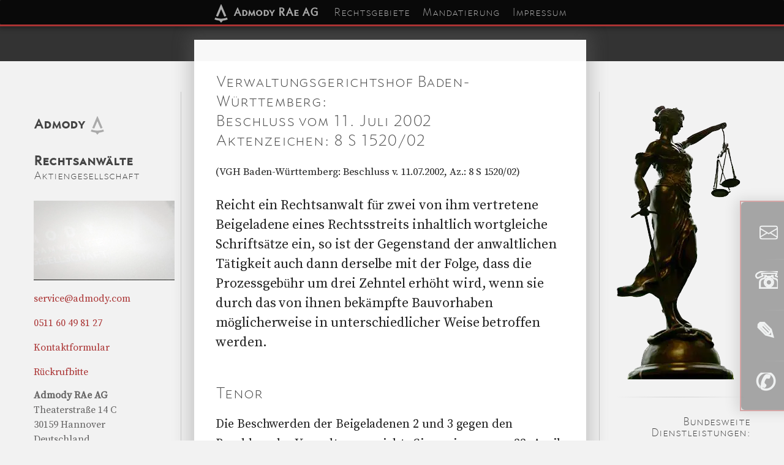

--- FILE ---
content_type: text/html; charset=UTF-8
request_url: https://www.admody.com/urteilsdatenbank/13458dc4251e/VGH-Baden-Wuerttemberg_Beschluss_vom_11-Juli-2002_Az_8-S-1520-02
body_size: 13614
content:
<!DOCTYPE html><html lang=de id=nofouc><head id=head><meta http-equiv=Content-Type content="text/html;charset=utf-8"><meta name=description content="VGH Baden-Württemberg Beschluss vom 11. Juli 2002, Az.: 8 S 1520/02 - Admody Rechtsanw&auml;lte Aktiengesellschaft Urteilsdatenbank"><meta name=author content="Admody Rechtsanwaelte Aktiengesellschaft"><meta name=keywords content="Beschluss,8 S 1520/02,VGH Baden-Württemberg,11. Juli 2002,2002-07-11,13458dc4251e,Aktenzeichen,Az"><meta name=robots content="INDEX,FOLLOW"><title>Verwaltungsgerichtshof Baden-Württemberg, Beschluss vom 11. Juli 2002, Az.: 8 S 1520/02</title><style>#nofouc{opacity:1}#scrollbardiv{visibility:hidden;z-index:-99}body, html{height:101%;width:100%;padding:0;margin:0;background:#f2f2f2;font-family:source-serif-pro, Georgia, Cambria, "Times New Roman", Times, serif}.navtop{position:fixed;overflow-y:scroll;-webkit-overflow-scrolling:touch;max-height:100%;top:0;left:0;margin:0 auto;width:100%;background:rgba(0, 0, 0, 0.7);box-shadow:0 0 10px 5px rgba(0, 0, 0, .4);border-radius:2px;outline:3px solid #a33;z-index:20;display:inline-block}.navtop ul{margin:0;padding:0;display:none;opacity:0;width:80%}.navtop, .navtop li, .navtop ul{list-style:none;margin:0;padding:0;border:0}.navtop li{display:block;min-height:50px;min-width:200px;padding:10px;margin-left:20px;font-size:1.3em;font-family:admody_c2, Helvetica;line-height:35px;width:100%}.navtop li strong{font-family:admody_c4, Helvetica}.navtop li:hover{background:rgba(50, 50, 50, 0.4)}.admodyline{display:none;width:100%}input[type=checkbox]:checked~ul{transition:all .17s ease-in-out;display:inline-block;-webkit-animation:fadein .5s;-moz-animation:fadein .5s;-ms-animation:fadein .5s;-o-animation:fadein .5s;animation:fadein .5s;opacity:1}input[type=checkbox]:checked~.mobilemenulabel .hamhr1{position:absolute;transform:rotate(45deg);top:18px}input[type=checkbox]:checked~.mobilemenulabel .hamhr2{opacity:0}input[type=checkbox]:checked~.mobilemenulabel .hamhr3{transform:rotate(-45deg);position:absolute;top:18px}.navtopadmodyrechtsanwaelteaktiengesellschaft{display:inline;visibility:visible;z-index:0}.mobilemenulabel span{position:absolute;transition:all .2s ease-in-out}.hamhr1{top:8px}.hamhr2{top:18px}.hamhr3{top:28px}label.mobilemenulabel{display:inline-block;min-width:40px;min-height:40px;float:left;margin:0 0 0 5px;position:relative}label.mobilemenulabel span{height:3px;width:40px;display:block;background:#ddd}hr{width:100%}.admodynavlogo{display:none}.toright{display:inline-block;height:100%;line-height:100%;margin:5px;float:right}.navtopadmodysmall{display:inline-block;color:#ccc;vertical-align:middle;margin:5px;font-family:admody_c4, Verdana, Geneva, sans-serif;-moz-osx-font-smoothing:grayscale}.navtopadmodyraeagsmall{display:inline-block;color:#ccc;vertical-align:middle;margin:5px;font-family:admody_c2, Verdana, Geneva, sans-serif;-moz-osx-font-smoothing:grayscale}.navtopadmodyrechtsanwaelteaktiengesellschaftsmall{display:none}.admodynavlogosmall{display:inline-block;vertical-align:middle}.dropdown-content{display:block;background:rgba(0, 0, 0, 0.7);min-width:50px;box-shadow:none;z-index:10;width:100%;min-height:30px;font-size:.8em;position:relative;margin:auto;width:100%}.dropdown-content a{color:#000;padding:10px;text-decoration:none;display:block;text-align:left}.dropdown-content a:hover{background:rgba(50, 50, 50, 0.4)}#textheadline{margin:40px 0}.admodyform form{max-width:80%;width:100%;margin:0 auto}.admodyform{width:100%}.admodyform label{display:block;font-size:13px}.admodyform input[type=password], .admodyform input[type=text], .admodyform textarea{display:block}.table-cell{max-width:300px}input.mobilemenu{display:none}.admodytext{display:inline-block;color:#666 !important;padding:0;margin:0;font-family:admody_c2, Verdana, Geneva, sans-serif;-moz-osx-font-smoothing:grayscale}.admodytext strong{display:inline-block;color:#666 !important;padding:0;margin:0;font-family:admody_c4, Verdana, Geneva, sans-serif;-moz-osx-font-smoothing:grayscale}.tabbed{margin-left:20px;display:inline-block}.admodynotice{display:inline-block;line-height:16px;color:#aaa;font-size:1em;font-weight:400;font-family:source-serif-pro, Georgia, Cambria, "Times New Roman", Times, serif;width:100%;max-width:900px;text-align:center;text-justify:inter-word;margin:0 auto;padding-left:0;padding-top:0;-moz-osx-font-smoothing:grayscale}.admodynotice a{color:#ddd !important}.admodylogowrap-30{width:30px;height:30px;display:inline-block}.admodylogowrap-50{width:50px;height:50px;display:inline-block;margin:auto}.admodylogowrap-75{width:75px;height:75px;display:inline-block;margin:auto}.admodylogosvgcss{margin:auto;display:inline-block;width:100%;height:100%;vertical-align:middle}#page{position:relative;height:100%}h1{font-weight:400;font-size:1.5em;color:#444 !important;padding:0;margin:0;font-family:admody_c2, Verdana, Geneva, sans-serif;-moz-osx-font-smoothing:grayscale}h1 strong{font-size:1.5em;font-family:admody_c4, Verdana, Geneva, sans-serif}.admodyheadline{font-weight:400;font-size:.8em;color:#222 !important;padding:0;margin:0;font-family:admody_c2, Verdana, Geneva, sans-serif;-moz-osx-font-smoothing:grayscale}.admodyheadline strong{font-size:1em;font-family:admody_c4, Verdana, Geneva, sans-serif}h2{font-weight:400;font-size:1.5em;color:#444 !important;padding:0;margin:50px 0 0;font-family:admody_c2, Verdana, Geneva, sans-serif;-moz-osx-font-smoothing:grayscale}h2 strong, h3 strong, h4 strong{font-size:1.2em;font-family:admody_c4, Verdana, Geneva, sans-serif;-moz-osx-font-smoothing:grayscale}h3{font-weight:400;font-size:1.15em;color:#444 !important;padding:0;margin:40px 0 0;font-family:admody_c2, Verdana, Geneva, sans-serif;-moz-osx-font-smoothing:grayscale}h4{font-weight:400;font-size:1.1em;color:#444 !important;padding:0;margin:40px 0 0;font-family:admody_c2, Verdana, Geneva, sans-serif;-moz-osx-font-smoothing:grayscale}h5{font-weight:400;font-size:1em;color:#444 !important;padding:0;margin:40px 0 0;font-family:admody_c2, Verdana, Geneva, sans-serif;-moz-osx-font-smoothing:grayscale}a{color:#aaa !important;text-decoration:none}#contact1 a{color:#a33 !important}.contact a{text-decoration:underline;color:#a33 !important;-webkit-text-decoration-line:underline;-webkit-text-decoration-style:dotted;-webkit-text-decoration-color:#888;-webkit-text-decoration-skip:ink;text-decoration-line:underline;text-decoration-style:dotted;text-decoration-color:#888;text-decoration-skip:ink}.contact h1, h2, h3, h4 a{color:#444 !important;text-decoration:none}.contact{color:#222;font-size:20px;font-weight:400;font-style:normal;font-family:source-serif-pro, Georgia, Cambria, "Times New Roman", Times, serif;line-height:32px;text-rendering:optimizeLegibility;-webkit-font-smoothing:antialiased;letter-spacing:-.05999999865889549px;width:95%;max-width:600px;text-align:left;text-justify:inter-word;margin:0 auto;-moz-osx-font-smoothing:grayscale}.contactlower{line-height:15px;max-width:600px;color:#888;font-size:.7em;font-weight:400;font-family:source-serif-pro, Georgia, Cambria, "Times New Roman", Times, serif;text-align:justify;text-justify:inter-word;margin:0 auto;padding-left:0;padding-top:0;-moz-osx-font-smoothing:grayscale}.table{display:table;position:relative;width:100%;height:100%}.table-cell{display:table-cell;height:100%;float:none;text-align:center}#navtopsub{display:inline-block;width:100%;text-align:center;font-family:admody_c2, Verdana, Geneva, sans-serif}#navtopsub strong{font-family:admody_c4, Verdana, Geneva, sans-serif}hr{border:0;width:90%;max-width:400px;height:2px;display:block;background:-moz-radial-gradient(center,ellipse cover,rgba(102,102,102,1) 0,rgba(20,20,20,0) 80%,rgba(0,0,0,0) 100%);background:-webkit-radial-gradient(center,ellipse cover,rgba(102,102,102,1) 0,rgba(20,20,20,0) 80%,rgba(0,0,0,0) 100%);background:radial-gradient(ellipse at center,rgba(102,102,102,1) 0,rgba(20,20,20,0) 80%,rgba(0,0,0,0) 100%)}.rechtsanwalt-formatierung-h2{font-size:1.3em;text-align:left}.rechtsanwalt-formatierung-p-vor{font-size:1.1em}.rechtsanwalt-formatierung-p-name{font-weight:400;font-size:1.1em;color:#888 !important;padding:0;margin:5px;font-family:admody_c2, Verdana, Geneva, sans-serif;-moz-osx-font-smoothing:grayscale}@keyframes fadein{from{opacity:0}to{opacity:1}}#contact1, #contact3{width:90%;max-width:300px;margin:0 auto}#contact1 hr, #contact3 hr{opacity:.2}#enddiv{margin:0;padding:0;text-align:center;min-height:200px;width:100%;background-color:#000}.admodyform form{background:rgba(200, 200, 200, .115);padding:20px;width:400px}.admodyform h1{border-bottom:1px solid #ccc;font-size:11px;font-weight:700;letter-spacing:2px;margin-bottom:7px;text-transform:uppercase}.admodyform h2{border-bottom:1px solid #ccc;font-size:10px;font-weight:700;letter-spacing:2px;margin-bottom:7px;text-transform:uppercase}.admodyform form p{margin-bottom:20px}.admodyform form p:last-child{margin-bottom:0}.admodyform label{cursor:pointer;display:inline-block;float:left;font-size:13px;line-height:28px;margin-bottom:5px;width:150px;height:100%;font-family:admody_c2, Verdana, Geneva, sans-serif;-moz-osx-font-smoothing:grayscale}.admodyform form p:hover label{color:#b42232}.admodyform form p:hover label:after{content:" »"}.admodyform input[type=password], .admodyform input[type=text], .admodyform textarea{background:rgba(255, 255, 255, 0.9);background:-moz-linear-gradient(90deg,#fff,#eee);background:-webkit-gradient(linear, left top, left bottom, from(#eee), to(#fff), color-stop(.2, #fff));border:1px solid #aaa;-moz-border-radius:3px;-webkit-border-radius:3px;-moz-box-shadow:0 0 3px #aaa;-webkit-box-shadow:0 0 3px #aaa;padding:5px;width:220px}.admodyform input[type=password]:focus, .admodyform input[type=text]:focus, .admodyform textarea:focus{border-color:#b42232;-moz-box-shadow:0 0 3px #b42232;-webkit-box-shadow:0 0 3px #b42232;outline:0}.admodyform textarea{height:130px}.admodyform select[type=option]{cursor:pointer;padding:3px;-moz-box-shadow:0 0 3px #aaa;-webkit-box-shadow:0 0 3px #aaa;width:220px}.onlyright{display:inline-block;max-width:230px}.admodyform select:active, .admodyform select:focus{border:1px solid #093c75;-moz-box-shadow:0 0 3px #0459b7;-webkit-box-shadow:0 0 3px #0459b7;outline:0}#admodyformoptions{margin:0;font-size:10px;font-style:italic}#admodyformoptions .text{margin:-18px 0 0 0;padding:0 0 20px 0}#admodyformoptions p{display:none}#admodyformoptions .show{display:block}#admodyformoptions:target .show{display:none}#admodyformoptions .hide{display:none}#admodyformoptions:target .hide{display:block}#admodyformoptions:target p{display:block}.clear{clear:both}#contact3 li{list-style-type:none;margin:0 0 10px;font-size:.7em}#sharediv input[type=password], #sharediv input[type=text], #sharediv textarea{background:rgba(255, 255, 255, 0.6);background:-moz-linear-gradient(90deg,#fff,#eee);background:-webkit-gradient(linear, left top, left bottom, from(#eee), to(#fff), color-stop(.2, #fff));border:1px solid #ddd;-moz-border-radius:2px;-webkit-border-radius:2px;-moz-box-shadow:0 0 2px #ccc;-webkit-box-shadow:0 0 2px #ccc;padding:0;margin:5px 0 0;width:200px;font-size:.5em;color:#aaa}#contact1 img, #contact3 img, .admodylogowrap-75{float:none;display:block;margin:0}.smallitalic{font-size:.7em;margin:0 auto}.biggerlineheight{line-height:1.8em}#contact3 h3, #contact3 h4{margin:0;padding:0;line-height:1em}#contact1 h4, #contact3 h4{font-size:1em}.rechtsgebiete{font-size:1.2em;padding:0;margin:20px 0 30px}.rechtsgebiete li{padding:0;margin:0;line-height:1.2em}.admodyclaims{font-size:.75em;line-height:1em;margin:0;padding:0}.admodyclaimsparagreat{font-size:27em;opacity:.15}#sharediv label{color:#666;display:block}.shareheadline{color:#666;font-family:admody_c2, Verdana, Geneva, sans-serif;-moz-osx-font-smoothing:grayscale}.admodylowercontactheadline{font-size:2em;color:#ccc !important}.admodylowercontact{color:#ccc;font-size:1.3em}.icon-envelope{width:16px;height:16px;display:inline-block;background-image:url("data:image/svg+xml,%3Csvg xmlns='http://www.w3.org/2000/svg' width='16' height='16' fill='currentColor' class='bi bi-envelope' viewBox='0 0 16 16'%3E%3Cpath fill='currentColor' d='M0 4a2 2 0 0 1 2-2h12a2 2 0 0 1 2 2v8a2 2 0 0 1-2 2H2a2 2 0 0 1-2-2V4zm2-1a1 1 0 0 0-1 1v.217l7 4.2 7-4.2V4a1 1 0 0 0-1-1H2zm13 2.383-4.758 2.855L15 11.114v-5.73zm-.034 6.878L9.271 8.82 8 9.583 6.728 8.82l-5.694 3.44A1 1 0 0 0 2 13h12a1 1 0 0 0 .966-.739zM1 11.114l4.758-2.876L1 5.383v5.73z'%3E%3C/path%3E%3C/svg%3E");color:inherit}a .icon-envelope{color:inherit}#admodycontactshortcut{display:none;z-index:250;position:fixed;bottom:50px;right:-250px;opacity:.4;width:280px;-webkit-font-smoothing:antialiased;background-color:#333;padding:15px;border-radius:6px;box-shadow:rgba(0, 0, 0, 0.25) -5px 0 20px 5px;color:#ecf0f1;font-size:16px;font-weight:400;height:300px;padding:20px;margin:0;text-align:left;transition:.5s;outline:2px solid #a33}#admodycontactshortcut:hover{right:-20px;opacity:.95}#admodycontactshortcut a{text-decoration:none;color:#ccc !important;display:block;margin-bottom:10px;transition:color .3s ease}#admodycontactshortcut a:hover{color:#fff !important;text-decoration:underline}#admodycontactshortcut svg{fill:#ecf0f1;margin-right:8px}#admodycontactshortcut h2{font-size:20px;margin-bottom:15px}.admodycontactshortcutuppertext{display:inline-block}.admodycontactshortcutlowertext{display:inline-block}.ftswrapper{overflow:hidden;display:inline-block;padding:0;margin:0;width:400px;height:60px}.ftsleft{overflow:hidden;text-align:center;display:inline-block;padding:0;margin:0;width:40px;height:50px;font-size:2.5em;font-weight:600;line-height:35px}.ftsleft svg{display:inline-block;padding:5px 10px;margin:auto}.ftsright{overflow:hidden;display:inline-block;margin:0 0 0 30px;width:220px;height:60px;line-height:30px;font-size:1.2em}.ftsupper{font-family:admody_c4;opacity:.7;font-size:.8em}@media only screen and (min-width:375px){.admodyheadline{font-size:1em}}@media only screen and (min-width:460px){.navtopadmodyrechtsanwaelteaktiengesellschaftsmall{display:inline-block;vertical-align:middle;color:#ccc;margin:5px;font-family:admody_c2, Verdana, Geneva, sans-serif;-moz-osx-font-smoothing:grayscale}.navtopadmodyraeagsmall{display:none;visibility:hidden;z-index:-50}}@media only screen and (min-width:769px){#admodycontactshortcut{display:block}#coverimagewrap{position:relative;width:100%;height:77%;max-height:100px;top:0;left:0;margin:0 0 -50px;padding:0;z-index:0}#contact1videowrap{width:100%;height:130px;background:url(https://www.admody.com/images/admody-rechtsanwaelte-aktiengesellschaft_visitenkarte.webp) no-repeat center center;background-size:contain}#admodyintrovideowrap{position:absolute;width:100%;height:100%;z-index:1;overflow:hidden}#admodyintrovideo{width:100%;height:auto}#admodylowercontactvideowrap{width:100%;margin:auto}#admodylowercontactvideo{width:70%;aspect-ratio:16/9;background:url(https://www.admody.com/images/admody-rechtsanwaelte-aktiengesellschaft_visitenkarte.webp) no-repeat center center;background-size:contain;margin:auto}#pagestart{z-index:200;position:absolute;left:0;top:-50px;width:1px;height:1px}#admodycontentblock{position:relative;width:600px;padding:20px;margin:-25px auto;background-color:rgba(255,255,255,.97);box-shadow:0 0 25px 10px rgba(110, 110, 110, .3);z-index:5}#textheadline{display:none}.navtop{position:fixed;top:0;left:0;overflow:visible;font-size:1.1em;margin:0 auto;padding:0;width:100%;height:40px;background:rgba(0, 0, 0, 0.815);box-shadow:0 0 10px 5px rgba(0, 0, 0, .4);text-align:center;border-radius:2px}.navtop ul{margin:0 auto;padding:0;width:650px;display:inline-block;color:#666 !important;opacity:1;list-style-type:none}.navtop ul .dropdown img{vertical-align:middle}.navtop li{min-width:300px;min-height:70px;display:inline;line-height:40px;margin:0;font-size:1em;font-family:admody_c2, Helvetica}.navtop li strong{font-family:admody_c4, Helvetica}.navtop li:hover{background:rgba(170, 51, 51, 0.5);color:#a33 !important}.dropdown-content{display:none;position:absolute;background:rgba(0, 0, 0, 0.85);min-width:50px;max-width:660px;box-shadow:10px 10px 8px 10px rgba(80, 80, 80, .5);z-index:100;font-size:1em;margin:-1px 0}.dropdown-content a{color:#000;padding:10px;text-decoration:none;display:block;text-align:left}.dropdown-content a:hover{background:rgba(230, 230, 230, 0.9);color:#a33 !important;font-weight:700}.dropdown:hover .dropdown-content{display:block}.navtopadmodyrechtsanwaelteaktiengesellschaft{display:none;visibility:hidden;z-index:-50}.navtopadmodyraeag{display:none;visibility:hidden;z-index:-50}label.mobilemenulabel{display:none}input.mobilemenu{display:none}.admodynavlogosmall, .navtopadmodyraeagsmall, .navtopadmodyrechtsanwaelteaktiengesellschaftsmall, .navtopadmodysmall{display:none}.biggerlineheight{line-height:1.5em}}@media only screen and (min-width:950px){#inhalt{max-width:920px;text-align:center;margin:auto;display:block}#contact1 h3, #contact3 h3{margin:30px 0}#contact1{position:relative;width:230px;margin:60px 0 0;float:left;text-align:justify;height:100%;border-right:1px solid #ccc;padding:10px;color:#646363}#admodycontentblock{float:right;display:inline-block;min-height:2300px}#contact3{position:relative;float:left;height:100%;width:230px;text-align:left;margin:0;border-right:1px solid #ccc;padding:10px;color:#646363}#contact1 img, #contact3 img, .admodylogowrap-75{float:none;display:block;margin:0 auto}}@media only screen and (min-width:1200px){#admodycontentblock{float:none;display:inline-block;min-height:1500px}#inhalt{display:block;min-width:1190px}#contact1{display:inline-block;min-height:700px;position:relative;min-height:1337px}#contact3{display:inline-block;position:relative;margin:60px 0;float:right;min-height:1300px;border-right:none;border-left:1px solid #ccc;padding-left:1em;text-align:right;min-height:1337px}}</style><link type="text/plain" rel=author href="https://www.admody.com/humans.txt"><link rel="shortcut icon" href="https://www.admody.com/favicon.ico" type="image/vnd.microsoft.icon"><link rel=icon href="https://www.admody.com/favicon.ico" type="image/vnd.microsoft.icon"><meta name=viewport content="width=device-width,initial-scale=1.0"><link rel=canonical href="https://www.admody.com/urteilsdatenbank/13458dc4251e/VGH-Baden-Wuerttemberg_Beschluss_vom_11-Juli-2002_Az_8-S-1520-02"><link rel=sitemap type="application/xml" title=Sitemap href="https://www.admody.com/sitemap.xml"><link rel=alternate hreflang=de  href="https://www.admody.com/urteilsdatenbank/13458dc4251e/VGH-Baden-Wuerttemberg_Beschluss_vom_11-Juli-2002_Az_8-S-1520-02"><meta property=og:title content="Verwaltungsgerichtshof Baden-Württemberg, Beschluss vom 11. Juli 2002, Az.: 8 S 1520/02"><meta property=og:url content="https://www.admody.com/urteilsdatenbank/13458dc4251e/VGH-Baden-Wuerttemberg_Beschluss_vom_11-Juli-2002_Az_8-S-1520-02"><meta property=og:type content="website"><meta property=og:description content="VGH Baden-Württemberg Beschluss vom 11. Juli 2002, Az.: 8 S 1520/02 - Admody Rechtsanw&auml;lte Aktiengesellschaft Urteilsdatenbank"><meta property=og:image content="https://www.admody.com/images/admody-rechtsanwaelte-aktiengesellschaft_visitenkarte.webp"><meta property=og:locale content="de_DE"><noscript><link rel="stylesheet" href="https://www.admody.com/admody.css?v=20250901" media="all"></noscript></head><body><div id=coverimagewrap><div id=admodyintrovideowrap></div><div id=coverimage></div></div><nav class=navtop><hr class=admodyline><header><div class=toright><a href="https://www.admody.com" title="Admody Rechtsanw&auml;lte Aktiengesellschaft" class=dropbtn><span class=navtopadmodysmall><strong>Admody</strong></span><span class=navtopadmodyrechtsanwaelteaktiengesellschaftsmall> Rechtsanw&auml;lte Aktiengesellschaft</span><span class=navtopadmodyraeagsmall> RAe AG</span><div class=admodynavlogosmall><span class=admodylogowrap-30><span class=admodylogosvgcss></span></span></div></a></div></header><input class=mobilemenu id=mobilemenu type=checkbox><label class=mobilemenulabel for=mobilemenu><span class=hamhr1></span><span class=hamhr2></span><span class=hamhr3></span></label><ul class=navtopul><li class=dropdown><a href="https://www.admody.com" title="Admody Rechtsanw&auml;lte Aktiengesellschaft" class=dropbtn><span class=navtopadmody><span class=admodylogowrap-30><span class=admodylogosvgcss></span></span> <strong>Admody RAe AG </strong></span></a><div class=dropdown-content><a href="https://www.admody.com/ueber-admody-rae-ag" title="&Uuml;ber die Admody RAe AG">&Uuml;ber die Admody RAe AG</a><a href="https://www.admody.com/rechtsanwalt-sebastian-hoehne" title="Rechtsanwalt Sebastian H&ouml;hne, LL.M., LL.M.">Rechtsanwalt Sebastian H&ouml;hne</a><a href="https://www.admody.com/rechtsanwalt-kontakt" title="Kontaktm&ouml;glichkeiten der Admody RAe AG">Kontakt</a><a href="https://www.admody.com/rechtsanwalt-rueckrufbitte" title="R&uuml;ckrufbitte Formular">R&uuml;ckrufbitte</a><a href="https://www.admody.com/karriere" title="Karriere bei der Admody RAe AG">Karriere</a><a href="https://www.admody.com/bankverbindungen" title="Bankverbindungen der Admody RAe AG">Bankverbindungen</a><a href="https://www.admody.com/urteilsdatenbank" title="Urteilsdatenbank der Admody RAe AG">Urteilsdatenbank</a></div></li><li class=dropdown><a href="https://www.admody.com/rechtsgebiete" title="Rechtsgebiete der Admody Rechtsanw&auml;lte Aktiengesellschaft">Rechtsgebiete</a><div class=dropdown-content><a href="https://www.admody.com/rechtsanwalt-gewerblicher-rechtsschutz" title="Informationen zum gewerblichen Rechtsschutz">Gewerblicher Rechtsschutz</a><a href="https://www.admody.com/rechtsanwalt-handels-und-gesellschaftsrecht" title="Informationen zum Handels- und Gesellschaftsrecht">Handels- &amp; Gesellschaftsrecht</a><a href="https://www.admody.com/rechtsanwalt-it-recht" title="Informationen zum IT-Recht">IT-Recht</a></div></li><li class=dropdown><a href="https://www.admody.com/mandatierung" title="Mandatierung der Admody Rechtsanw&auml;lte Aktiengesellschaft">Mandatierung</a><div class=dropdown-content><a href="https://www.admody.com/rechtsberatung" title="Beratungsleistungen der Admody RAe AG">Beratung</a><a href="https://www.admody.com/aussergerichtliche-vertretung" title="Au&szlig;ergerichtlich Vertretung durch die Admody RAe AG">Au&szlig;ergerichtlich</a><a href="https://www.admody.com/gerichtsverfahren" title="Gerichtliche Mandatierung der Admody RAe AG">Gerichtsverfahren</a><a href="https://www.admody.com/gutachtenerstellung" title="Gutachtenerstellung durch die Admody RAe AG">Gutachtenerstellung</a><a href="https://www.admody.com/rechtsanwalt-inkasso" title="Inkasso durch die Admody RAe AG">Inkasso</a><a href="https://www.admody.com/rechtsanwalt-kosten" title="Kosten bei der Mandatierung der Admody RAe AG">Kosten</a></div></li><li class=dropdown><a href="https://www.admody.com/impressum" title="Impressum der Admody Rechtsanw&auml;lte Aktiengesellschaft">Impressum</a><div class=dropdown-content><a href="https://www.admody.com/rechtsanwalt-kontakt" title="Kontaktm&ouml;glichkeiten der Admody RAe AG">Kontakt</a><a href="https://www.admody.com/privatsphaere" title="Privatsph&auml;reerkl&auml;rung">Privatsph&auml;re</a><a href="https://www.admody.com/impressum" title="Pflichtangaben der Admody RAe AG">Pflichtangaben</a></div></li></ul><hr class=admodyline></nav><br><br><div id=inhalt><div class=float-wrapper><div id=admodycontentblock><div id=pagestart></div><div class=table><div class=table-cell><div id=textheadline><a href="https://www.admody.com" title="Admody Rechtsanw&auml;lte Aktiengesellschaft"><span class=admodylogowrap-50><span class=admodylogosvgcss></span></span><br><span class=admodyheadline><strong>Admody</strong> Rechtsanw&auml;lte Aktiengesellschaft</span></a><hr></div><div class=contact><br><main><h1 class="rechtsanwalt-formatierung-h2">Verwaltungsgerichtshof Baden-Württemberg: <br>Beschluss vom 11. Juli 2002 <br>Aktenzeichen: 8 S 1520/02</h1><p><small>(VGH Baden-Württemberg: Beschluss v. 11.07.2002, Az.: 8 S 1520/02)</small></p><p class="rechtsanwalt-formatierung-p-vor">Reicht ein Rechtsanwalt f&uuml;r zwei von ihm vertretene Beigeladene eines Rechtsstreits inhaltlich wortgleiche Schrifts&auml;tze ein, so ist der Gegenstand der anwaltlichen T&auml;tigkeit auch dann derselbe mit der Folge, dass die Prozessgeb&uuml;hr um drei Zehntel erh&ouml;ht wird, wenn sie durch das von ihnen bek&auml;mpfte Bauvorhaben m&ouml;glicherweise in unterschiedlicher Weise betroffen werden.</p><h2 class="rechtsanwalt-formatierung-h2">Tenor</h2><p class="rechtsanwalt-formatierung-p">Die Beschwerden der Beigeladenen 2 und 3 gegen den Beschluss des Verwaltungsgerichts Sigmaringen vom 22. April 2002 - 8 K 941/99 - werden zur&uuml;ckgewiesen.</p><p class="rechtsanwalt-formatierung-p">Die Beigeladenen 2 und 3 tragen die Kosten des Beschwerdeverfahrens als Gesamtschuldner.</p><p class="rechtsanwalt-formatierung-p">Der Streitwert f&uuml;r das Beschwerdeverfahren wird auf 985,43 EUR festgesetzt.</p><h2 class="rechtsanwalt-formatierung-h2">Gr&uuml;nde</h2><p class="rechtsanwalt-formatierung-p">Die zul&auml;ssigen Beschwerden sind unbegr&uuml;ndet; das Verwaltungsgericht hat im Ergebnis zu Recht die Erinnerungen der Beigeladenen 2 und 3 gegen den Kostenfestsetzungsbeschluss der Urkundsbeamtin der Gesch&auml;ftsstelle vom 24.1.2002 zur&uuml;ckgewiesen.</p><p class="rechtsanwalt-formatierung-p">Nach &sect; 13 Abs. 2 S. 1 BRAGO kann ein Rechtsanwalt die Geb&uuml;hren in derselben Angelegenheit nur einmal fordern. Das gilt gem&auml;&szlig; &sect; 6 Abs. 1 S. 1 BRAGO auch dann, wenn er f&uuml;r mehrere Auftraggeber t&auml;tig wird. Setzt sich eine Angelegenheit aus mehreren Gegenst&auml;nden zusammen, so sind deren Werte zusammenzurechnen (&sect; 7 Abs. 2 BRAGO). Ist der Gegenstand der anwaltlichen T&auml;tigkeit dagegen derselbe, so erh&ouml;hen sich die Gesch&auml;ftsgeb&uuml;hr (&sect; 118 Abs. 1 Nr. 1 BRAGO) und die Prozessgeb&uuml;hr (&sect; 31 Abs. 1 Nr. 1 BRAGO) durch jeden weiteren Auftraggeber nach &sect; 6 Abs. 1 S. 2 BRAGO um drei Zehntel (vgl. zum Ganzen: Gerold/Schmidt - von Eicken, BRAGO, 14. Aufl. 1999, &sect; 6 RdNr. 1 m.w.N.).</p><p class="rechtsanwalt-formatierung-p">Nach diesen Ma&szlig;st&auml;ben k&ouml;nnen die Beigeladenen 2 und 3 vom Kl&auml;ger, der aufgrund des Kostenausspruchs im seit dem 31.7.2001 rechtskr&auml;ftigen Urteil des Verwaltungsgerichts vom 26.4.2001 auch ihre au&szlig;ergerichtlichen Kosten zu tragen hat, f&uuml;r die Zuziehung der von ihnen beauftragten Prozessbevollm&auml;chtigten nur einmal Geb&uuml;hren aus dem vom Verwaltungsgericht festgesetzten Streitwert von DM 30.000,--verlangen, wobei die Prozessgeb&uuml;hr um drei Zehntel zu erh&ouml;hen ist. Denn die anwaltliche T&auml;tigkeit bezog sich auf eine einheitliche Angelegenheit und betraf denselben Gegenstand.</p><p class="rechtsanwalt-formatierung-p">Dem steht nicht - wie die Beschwerdef&uuml;hrer meinen - entgegen, dass ihre Rechte als Eigent&uuml;mer verschiedener benachbarter Grundst&uuml;cke durch die vom Kl&auml;ger begehrte Verpflichtung des beklagten Landes zur Erteilung einer Baugenehmigung f&uuml;r ein Einfamilienhaus mit Schuppen in unterschiedlicher Weise betroffen sein konnten. Denn eine "Angelegenheit", die auch mehrere "Gegenst&auml;nde" umfassen kann (vgl. &sect; 7 Abs. 2 BRAGO), liegt dann vor, wenn sie einen einheitlichen Lebensvorgang darstellt (Gerold/Schmidt-Madert, BRAGO, &sect; 13 RdNr. 5). Nach der Rechtsprechung des BVerwG (Urteil vom 9.5.2000 - 11 C 1.99 - NJW 2000, 2289 f.) ist dies dann der Fall, wenn die von der anwaltlichen T&auml;tigkeit umfassten Rechte oder Rechtsverh&auml;ltnisse auf einem einheitlichen Auftrag beruhen, zwischen ihnen ein innerer Zusammenhang besteht und der Rechtsanwalt einen einheitlichen T&auml;tigkeitsrahmen wahrnimmt. Denn dann ist es in Ansehung des der BRAGO zugrunde liegenden Pauschsystems gerechtfertigt, eng zusammengeh&ouml;rige anwaltliche T&auml;tigkeiten auch zu einer Geb&uuml;hrenbemessungseinheit zusammenzufassen. Demgem&auml;&szlig; wird allgemein angenommen, dass jeder Rechtszug eines Rechtsstreits (vgl. &sect; 13 Abs. 2 S. 2 BRAGO) eine "Angelegenheit" in diesem Sinne darstellt (Gerold/Schmidt-Madert, a.a.O.). Auch im vorliegenden Fall stellt deshalb das Verfahren vor dem Verwaltungsgericht eine (einheitliche) "Angelegenheit" dar, obwohl die anwaltliche Beauftragung durch die Beigeladenen 2 und 3 wegen ihrer zeitlich getrennten Beiladung zum Verfahren nicht einheitlich erfolgte. Denn soweit der genannten Rechtsprechung des BVerwG das Erfordernis einer einheitlichen Beauftragung zu entnehmen ist, kann sich die Einheitlichkeit nur auf die Zielrichtung der jeweiligen Bevollm&auml;chtigung beziehen, weil bei einer anderen Annahme der Fall des &sect; 6 Abs. 1 BRAGO, der Auftragserteilungen durch mehrere Auftraggeber zur Voraussetzung hat, die selbstverst&auml;ndlich zu unterschiedlichen Zeitpunkten erfolgen k&ouml;nnen, nie eintreten k&ouml;nnte. Dass aber die der anwaltlichen T&auml;tigkeit durch die Bevollm&auml;chtigung seitens der Beigeladenen zu 2 und 3 beigegebene Auftragsrichtung einheitlich ist, kann nicht ernsthaft bezweifelt werden, denn beide wollten damit das Vorhaben des Kl&auml;gers verhindern und f&uuml;r beide wurde demgem&auml;&szlig; in der m&uuml;ndlichen Verhandlung vor dem Verwaltungsgericht der vorher bereits schrifts&auml;tzlich angek&uuml;ndigte (einheitliche) Klagabweisungsantrag gestellt.</p><p class="rechtsanwalt-formatierung-p">Auch das weitere in &sect; 6 Abs. 1 S. 2 BRAGO genannte Erfordernis f&uuml;r eine Erh&ouml;hung der Prozessgeb&uuml;hr um drei Zehntel, n&auml;mlich das Vorliegen desselben Gegenstands der anwaltlichen T&auml;tigkeit f&uuml;r die Beigeladenen 2 und 3, ist mit der Folge gegeben, dass die von ihnen gew&uuml;nschte Zusammenrechnung mehrerer Gegenstandswerte nicht m&ouml;glich ist. Dabei kann dahinstehen, ob &sect; 7 Abs. 2 BRAGO, der eine solche Addition vorsieht, auf die Beigeladenen &uuml;berhaupt Anwendung finden kann, wie diese unter Berufung auf &auml;ltere Rechtsprechung des Verwaltungsgerichtshofs Baden-W&uuml;rttemberg geltend machen (insbesondere: Beschluss vom 13.1.1986 - 7 S 2274/84 - AgrarR 1986, 267 = KostRsp. BRAGO &sect; 6 Nr. 154; der von ihnen zitierte Beschluss vom 30.3.1981 - 9 S 354/81 - KostRsp. BRAGO Nr. 97 ist dagegen nicht einschl&auml;gig, weil er die Vertretung mehrerer Kl&auml;ger durch einen Rechtsanwalt betrifft). Diese Frage bedarf aber keiner Vertiefung, denn die Einheitlichkeit des Gegenstands der anwaltlichen T&auml;tigkeit folgt im vorliegenden Fall bereits aus der Tatsache, dass die beiden namens der Beigeladenen 2 und 3 eingereichten Schrifts&auml;tze vom 23.4.2001, die ihre Einwendungen gegen das Vorhaben des Kl&auml;gers im gerichtlichen Verfahren wiedergeben, inhaltlich wortgleich sind. Unter diesen Umst&auml;nden verbietet sich schon im Ansatz die Annahme, ihre Prozessbevollm&auml;chtigten h&auml;tten sich mit verschiedenen Gegenst&auml;nden befassen m&uuml;ssen.</p><p class="rechtsanwalt-formatierung-p">Nach allem hat das Verwaltungsgericht zutreffend (die einzelnen Posten sind nicht streitig) die den Beigeladenen 2 und 3 seitens des Kl&auml;gers zu erstattenden au&szlig;ergerichtlichen Kosten mit insgesamt DM 3.047,43 (= &euro; 1.558,13) ermittelt, indem es seiner Berechnung eine um drei Zehntel erh&ouml;hte Prozessgeb&uuml;hr in H&ouml;he von DM 1.436,50 zugrunde gelegt hat. Es hat auch zu Recht darauf hingewiesen, dass der im Kostenfestsetzungsbeschluss der Urkundsbeamtin der Gesch&auml;ftsstelle festgesetzte Betrag von DM 3.730,10 (= &euro; 1.907,17) im durch die Beigeladenen 2 und 3 eingeleiteten Kostenerinnerungsverfahren nicht auf diese Summe herabgesetzt werden kann, weil diese dadurch nicht beschwert werden und der einzig Beschwerte, der Kl&auml;ger, dagegen keine gerichtliche Entscheidung beantragt hat.</p><p class="rechtsanwalt-formatierung-p">Die Kostenentscheidung beruht auf den &sect;&sect; 154 Abs. 1, 159 S. 2 VwGO. Die Streitwertfestsetzung ergibt sich aus &sect; 13 Abs. 2 GKG.</p><p class="rechtsanwalt-formatierung-p">Dieser Beschluss ist unanfechtbar.</p><br><br><hr><br><br><h2 class="rechtsanwalt-formatierung-h2">VGH Baden-Württemberg: <br>Beschluss v. 11.07.2002 <br>Az: 8 S 1520/02</h2><br><small>Link zum Urteil:<br><a href="https://www.admody.com/urteilsdatenbank/13458dc4251e/VGH-Baden-Wuerttemberg_Beschluss_vom_11-Juli-2002_Az_8-S-1520-02" title="Verwaltungsgerichtshof Baden-Württemberg, Beschluss vom 11. Juli 2002, Az.: 8 S 1520/02">https://www.admody.com/urteilsdatenbank/13458dc4251e/VGH-Baden-Wuerttemberg_Beschluss_vom_11-Juli-2002_Az_8-S-1520-02</a></small><br><br></main></div></div></div></div><div id=contact1><aside><h3><strong>Admody</strong> <span class=admodylogowrap-30><span class=admodylogosvgcss></span></span></h3><h3><strong>Rechtsanw&auml;lte</strong> Aktiengesellschaft</h3><div id="contact1videowrap"></div><br><a href="mailto:service@admody.com" title="E-Mail an die Admody RAe AG senden">service@admody.com</a><br><br><a href="tel:+4951160498127">0511 60 49 81 27</a><br><br><a href="https://www.admody.com/rechtsanwalt-kontakt" title="Kontaktm&ouml;glichkeiten der Admody RAe AG">Kontaktformular</a><br><br><a href="https://www.admody.com/rechtsanwalt-rueckrufbitte" title="R&uuml;ckrufbitte">R&uuml;ckrufbitte</a><br><p class=biggerlineheight><b>Admody RAe AG</b><br>Theaterstra&szlig;e 14 C<br>30159 Hannover<br>Deutschland<br></p><a href="https://www.admody.com" title="Admody Rechtsanw&auml;lte Aktiengesellschaft">www.admody.com</a><br><br><br><br><hr><span class="admodyclaims"><br>F&uuml;r Recht.<br>F&uuml;r geistiges Eigentum.<br>F&uuml;r Schutz vor unlauterem Wettbewerb.<br>F&uuml;r Unternehmen.<br>F&uuml;r Sie.<br><br></span><hr><br><span class=admodylogowrap-75><span class=admodylogosvgcss></span></span>&nbsp;<br><br><br><hr><span class="admodyclaimsparagreat">&sect;</span><hr></aside></div><div id=contact3><aside><img src="https://www.admody.com/images/justitia.webp" alt="Justitia Bronzestatue" width=230 height=460><br><hr><h3>Bundesweite Dienstleistungen:</h3><ul class="rechtsgebiete"><li>Beratung</li><li>Gerichtliche Vertretung</li><li>Au&szlig;ergerichtliche Vertretung</li></ul><h3>Rechtsgebiete:</h3><h4>Gewerblicher Rechtsschutz</h4><ul class="rechtsgebiete"><li>Wettbewerbsrecht</li><li>Markenrecht</li><li>Domainrecht</li><li>Lizenzrecht</li><li>Designrecht</li><li>Urheberrecht</li><li>Patentrecht</li><li>Lauterkeitsrecht</li><li>Namensrecht</li></ul><h4>Handels- &amp; Gesellschaftsrecht</h4><ul class="rechtsgebiete"><li>Kapitalgesellschaftsrecht</li><li>Personengesellschaftsrecht</li><li>Handelsgesch&auml;ftsrecht</li><li>Handelsstandsrecht</li><li>Internationales Kaufrecht</li><li>Internationales Gesellschaftsrecht</li><li>Konzernrecht</li><li>Umwandlungsrecht</li><li>Kartellrecht</li><li>Wirtschaftsrecht</li></ul><h4>IT-Recht</h4><ul class="rechtsgebiete"><li>Vertragsrecht der Informationstechnologien</li><li>Recht des elektronischen Geschäftsverkehrs</li><li>Immaterialgüterrecht</li><li>Datenschutzrecht</li><li>Telekommunikationsrecht</li></ul><hr></aside></div></div><div class=clear></div><div id="sharediv"><br><br><span class="shareheadline">Diese Seite teilen (soziale Medien):</span><br><br><a href="http://www.linkedin.com/shareArticle?mini=true&url=https://www.admody.com/urteilsdatenbank/13458dc4251e/VGH-Baden-Wuerttemberg_Beschluss_vom_11-Juli-2002_Az_8-S-1520-02" title="Teilen bei LinkedIn" rel="nofollow"> <img src="https://www.admody.com/images/social-linkedin.svg" width="30" height="30" alt="LinkedIn+ Social Share"> </a><a href="http://twitter.com/share?url=https://www.admody.com/urteilsdatenbank/13458dc4251e/VGH-Baden-Wuerttemberg_Beschluss_vom_11-Juli-2002_Az_8-S-1520-02&text=Verwaltungsgerichtshof+Baden-W%C3%BCrttemberg%2C+Beschluss+vom+11.+Juli+2002%2C+Az.%3A+8+S+1520%2F02" title="Teilen bei Twitter" rel="nofollow"> <img src="https://www.admody.com/images/social-twitter.svg" width="30" height="30" alt="Twitter Social Share"> </a><a href="http://www.facebook.com/sharer.php?u=https://www.admody.com/urteilsdatenbank/13458dc4251e/VGH-Baden-Wuerttemberg_Beschluss_vom_11-Juli-2002_Az_8-S-1520-02" title="Teilen bei Facebook" rel="nofollow"> <img src="https://www.admody.com/images/social-fb.svg" width="30" height="30" alt="Facebook Social Share"> </a><br><br><form action="#"><label for="sharelink">Link zur Seite (HTML-Code):</label><textarea id="sharelink" rows=4 cols=26 readonly>&lt;a href=&quot;https://www.admody.com/urteilsdatenbank/13458dc4251e/VGH-Baden-Wuerttemberg_Beschluss_vom_11-Juli-2002_Az_8-S-1520-02&quot; title=&quot;Verwaltungsgerichtshof Baden-Württemberg, Beschluss vom 11. Juli 2002, Az.: 8 S 1520/02&quot;&gt;Verwaltungsgerichtshof Baden-Württemberg, Beschluss vom 11. Juli 2002, Az.: 8 S 1520/02&lt;/a&gt;</textarea><br><br><label for="shareubb">Link zur Seite (UBB-Code f&uuml;r Foren):</label><textarea id="shareubb" rows=3 cols=26 readonly>[URL=https://www.admody.com/urteilsdatenbank/13458dc4251e/VGH-Baden-Wuerttemberg_Beschluss_vom_11-Juli-2002_Az_8-S-1520-02]Verwaltungsgerichtshof Baden-Württemberg, Beschluss vom 11. Juli 2002, Az.: 8 S 1520/02[/URL]</textarea><br><br><label for="sharewiki">Bei Wikipedia zitieren (Wiki-Code):</label><textarea id="sharewiki" rows=6 cols=26 readonly>&lt;ref name=1oiDr7eO8&gt;{{cite web|title=Verwaltungsgerichtshof Baden-Württemberg, Beschluss vom 11. Juli 2002, Az.: 8 S 1520/02|url=https://www.admody.com/urteilsdatenbank/13458dc4251e/VGH-Baden-Wuerttemberg_Beschluss_vom_11-Juli-2002_Az_8-S-1520-02|publisher=Admody Rechtsanwälte Aktiengesellschaft|accessdate=31. Januar 2026}}&lt;/ref&gt;</textarea></form></div></div><br><br><footer><div id=enddiv><br><hr><h4 class="admodylowercontactheadline">Admody Rechtsanw&auml;lte Aktiengesellschaft</h4><br><br><div id="admodylowercontactvideowrap"><div id="admodylowercontactvideo"></div></div><br><hr><br><h4 class="admodylowercontactheadline">Jetzt Kontakt aufnehmen:</h4><br><span class="admodylowercontact"><a href="mailto:service@admody.com" title="E-Mail an die Admody RAe AG senden"><svg xmlns="http://www.w3.org/2000/svg" width="16" height="16" fill="currentColor" class="bi bi-envelope" viewBox="0 0 16 16"><path d="M0 4a2 2 0 0 1 2-2h12a2 2 0 0 1 2 2v8a2 2 0 0 1-2 2H2a2 2 0 0 1-2-2V4zm2-1a1 1 0 0 0-1 1v.217l7 4.2 7-4.2V4a1 1 0 0 0-1-1H2zm13 2.383-4.758 2.855L15 11.114v-5.73zm-.034 6.878L9.271 8.82 8 9.583 6.728 8.82l-5.694 3.44A1 1 0 0 0 2 13h12a1 1 0 0 0 .966-.739zM1 11.114l4.758-2.876L1 5.383v5.73z"></path></svg> service@admody.com</a><br><br><a href="tel:+4951160498127">&#9743; 0511 60 49 81 27</a><br><br><a href="https://www.admody.com/rechtsanwalt-kontakt" title="Kontaktm&ouml;glichkeiten der Admody RAe AG">&#9998; Kontaktformular</a><br><br><a href="https://www.admody.com/rechtsanwalt-rueckrufbitte" title="R&uuml;ckrufbitte">&#9990; R&uuml;ckrufbitte</a><br></span><br><br><hr><br><br><a href="https://www.admody.com" title="Admody Rechtsanw&auml;lte Aktiengesellschaft"><img src="https://www.admody.com/images/admody_stamp-round_grey-web.svg" alt="Admody Rechtsanw&auml;lte Aktiengesellschaft Stamp Logo" width=150 height=150><br></a><br><br><br><br><div class="contactlower">Hinweise zur Urteilsdatenbank:<br>Bitte beachten Sie, dass das in der Urteilsdatenbank ver&ouml;ffentlichte Urteil weder eine rechtliche noch tats&auml;chliche Meinung der Admody Rechtsanw&auml;lte Aktiengesellschaft widerspiegelt. Es wird f&uuml;r den Inhalt keine Haftung &uuml;bernommen, insbesondere kann die Lekt&uuml;re eines Urteils keine Beratung im Einzelfall ersetzen. Bitte verlassen Sie sich nicht darauf, dass die Entscheidung in der hier angegeben Art und Weise Bestand hat oder von anderen Gerichten in &auml;hnlicher Weise entschieden werden w&uuml;rde.<br><br>Sollten Sie sich auf die angegebene Entscheidung [VGH Baden-Württemberg: Beschluss v. 11.07.2002, Az.: 8 S 1520/02] verlassen wollen, so bitten Sie das angegebene Gericht um die &Uuml;bersendung einer Kopie oder schlagen in zitierf&auml;higen Werken diese Entscheidung nach.<br>Durch die Bereitstellung oder Zusammenfassung einer Entscheidung wird weder ein Mandatsverh&auml;hltnis begr&uuml;ndet noch angebahnt.<br><a href="https://www.admody.com/--5zk1spkn0gpj--rechtsanwalt-hannover--kontakt" title="Kontakt: Admody RAe AG">Sollten Sie eine rechtliche Beratung und/oder eine Ersteinsch&auml;tzung Ihres Falles w&uuml;nschen, z&ouml;gern Sie nicht, uns zu kontaktieren.</a></div><br><br><span class=admodynotice>"Admody" und das Admody-Logo sind registrierte Marken von<br><a href="https://www.admody.com/rechtsanwalt-sebastian-hoehne" title="Rechtsanwalt Sebastian H&ouml;hne, LL.M., LL.M.">Rechtsanwalt Sebastian H&ouml;hne, LL.M., LL.M.</a><br><br>31.01.2026 - 14:52 Uhr<br><br><small>Tag-Cloud:<br><a href="https://www.admody.com/rechtsanwalt-domainrecht" title="Rechtsanwalt Domainrecht">Rechtsanwalt Domainrecht</a> - <a href="https://www.admody.com/rechtsanwalt-internetrecht" title="Rechtsanwalt Internetrecht">Rechtsanwalt Internetrecht</a> - <a href="https://www.admody.com/rechtsanwalt-markenrecht" title="Rechtsanwalt Markenrecht">Rechtsanwalt Markenrecht</a> - <a href="https://www.admody.com/rechtsanwalt-medienrecht" title="Rechtsanwalt Medienrecht">Rechtsanwalt Medienrecht</a> - <a href="https://www.admody.com/rechtsanwalt-wettbewerbsrecht" title="Rechtsanwalt Wettbewerbsrecht">Rechtsanwalt Wettbewerbsrecht</a> - <a href="https://www.admody.com/mitbewerber-abmahnen-lassen-rechtsanwalt" title="Mitbewerber abmahnen lassen">Mitbewerber abmahnen lassen</a> - <a href="https://www.admody.com/rechtsanwalt-paypal-konto-gesperrt" title="PayPal Konto gesperrt Rechtsanwalt">PayPal Konto gesperrt</a><br><br><br>Aus der Urteilsdatenbank<br><a href="https://www.admody.com/urteilsdatenbank/a3abd22c8840/BPatG_Beschluss_vom_14-August-2002_Az_20-W-pat-9-01" title="BPatG, Beschluss vom 14. August 2002, Az.: 20 W (pat) 9/01">BPatG, Beschluss vom 14. August 2002, Az.: 20 W (pat) 9/01</a> &mdash; <a href="https://www.admody.com/urteilsdatenbank/94925bbc5705/LG-Siegen_Urteil_vom_22-Mai-2012_Az_6-O-86-11" title="LG Siegen, Urteil vom 22. Mai 2012, Az.: 6 O 86/11">LG Siegen, Urteil vom 22. Mai 2012, Az.: 6 O 86/11</a> &mdash; <a href="https://www.admody.com/urteilsdatenbank/ec4571ad7a47/BPatG_Beschluss_vom_27-Oktober-2003_Az_11-W-pat-314-02" title="BPatG, Beschluss vom 27. Oktober 2003, Az.: 11 W (pat) 314/02">BPatG, Beschluss vom 27. Oktober 2003, Az.: 11 W (pat) 314/02</a> &mdash; <a href="https://www.admody.com/gerichtsentscheidung/1d97aca9f149/OLG-Bamberg_Beschluss_vom_9-Maerz-2011_Az_3-Ss-20-11" title="OLG Bamberg, Beschluss vom 9. März 2011, Az.: 3 Ss 20/11">OLG Bamberg, Beschluss vom 9. März 2011, Az.: 3 Ss 20/11</a> &mdash; <a href="https://www.admody.com/gerichtsentscheidung/9bd67fc2d153/BPatG_Beschluss_vom_12-Dezember-2000_Az_17-W-pat-16-99" title="BPatG, Beschluss vom 12. Dezember 2000, Az.: 17 W (pat) 16/99">BPatG, Beschluss vom 12. Dezember 2000, Az.: 17 W (pat) 16/99</a> &mdash; <a href="https://www.admody.com/gerichtsentscheidung/e872ac18c6a0/LG-Duesseldorf_Urteil_vom_29-Oktober-2010_Az_38-O-26-10" title="LG Düsseldorf, Urteil vom 29. Oktober 2010, Az.: 38 O 26/10">LG Düsseldorf, Urteil vom 29. Oktober 2010, Az.: 38 O 26/10</a> &mdash; <a href="https://www.admody.com/gerichtsentscheidung/de5891fcf0da/BPatG_Beschluss_vom_11-Mai-2001_Az_2-Ni-38-99" title="BPatG, Beschluss vom 11. Mai 2001, Az.: 2 Ni 38/99">BPatG, Beschluss vom 11. Mai 2001, Az.: 2 Ni 38/99</a> &mdash; <a href="https://www.admody.com/gerichtsentscheidung/e0eef69d9d92/BPatG_Beschluss_vom_3-September-2009_Az_25-W-pat-61-09" title="BPatG, Beschluss vom 3. September 2009, Az.: 25 W (pat) 61/09">BPatG, Beschluss vom 3. September 2009, Az.: 25 W (pat) 61/09</a> &mdash; <a href="https://www.admody.com/gerichtsentscheidung/2baa8a755567/BPatG_Beschluss_vom_13-Juli-2000_Az_25-W-pat-242-99" title="BPatG, Beschluss vom 13. Juli 2000, Az.: 25 W (pat) 242/99">BPatG, Beschluss vom 13. Juli 2000, Az.: 25 W (pat) 242/99</a> &mdash; <a href="https://www.admody.com/gerichtsentscheidung/6f2372808799/BPatG_Beschluss_vom_30-Januar-2001_Az_33-W-pat-197-99" title="BPatG, Beschluss vom 30. Januar 2001, Az.: 33 W (pat) 197/99">BPatG, Beschluss vom 30. Januar 2001, Az.: 33 W (pat) 197/99</a></small></span><br><br></div><div id="admodycontactshortcut"><div class="ftswrapper"><div class="ftsleft"><svg xmlns="http://www.w3.org/2000/svg" width="30" height="30" fill="currentColor" class="bi bi-envelope" viewBox="0 0 16 16"><path d="M0 4a2 2 0 0 1 2-2h12a2 2 0 0 1 2 2v8a2 2 0 0 1-2 2H2a2 2 0 0 1-2-2V4zm2-1a1 1 0 0 0-1 1v.217l7 4.2 7-4.2V4a1 1 0 0 0-1-1H2zm13 2.383-4.758 2.855L15 11.114v-5.73zm-.034 6.878L9.271 8.82 8 9.583 6.728 8.82l-5.694 3.44A1 1 0 0 0 2 13h12a1 1 0 0 0 .966-.739zM1 11.114l4.758-2.876L1 5.383v5.73z"></path></svg></div><div class="ftsright"><a href="mailto:service@admody.com" title="E-Mail an die Admody RAe AG senden"><span class="ftsupper">E-Mail:<br></span>service@admody.com</a></div></div><br><hr><div class="ftswrapper"><div class="ftsleft">&#9743;</div><div class="ftsright"><a href="tel:+4951160498127" title="Telefonnummer Admody RAe AG"><span class="ftsupper">Telefon:<br></span>0511 60 49 81 27</a></div></div><hr><div class="ftswrapper"><div class="ftsleft">&#9998;</div><div class="ftsright"><a href="https://www.admody.com/rechtsanwalt-kontakt" title="Kontaktm&ouml;glichkeiten der Admody RAe AG"><span class="ftsupper">Webseite:<br></span>Kontaktformular</a></div></div><hr><div class="ftswrapper"><div class="ftsleft">&#9990;</div><div class="ftsright"><a href="https://www.admody.com/rechtsanwalt-rueckrufbitte" title="R&uuml;ckrufbitte von der Admody RAe AG"> <span class="ftsupper">Webseite:<br></span>R&uuml;ckrufbitte</a></div></div></div></footer><script>(function(){"use strict";var css_href='https://www.admody.com/admody.css?v=20250901';function on(el,ev,callback){if(el.addEventListener){el.addEventListener(ev,callback,false);}else if(el.attachEvent){el.attachEvent("on"+ev,callback);}}if((window.localStorage&&localStorage.font_css_cache)||document.cookie.indexOf('font_css_cache')>-1){injectFontsStylesheet();}else{on(window,"load",injectFontsStylesheet);}function fileIsCached(href){return window.localStorage&&localStorage.font_css_cache&&(localStorage.font_css_cache_file===href);}function injectFontsStylesheet(){if(!window.localStorage||!window.XMLHttpRequest){var stylesheet=document.createElement('link');stylesheet.href=css_href;stylesheet.rel='stylesheet';stylesheet.type='text/css';document.getElementsByTagName('head')[0].appendChild(stylesheet);document.cookie="font_css_cache";}else{if(fileIsCached(css_href)){injectRawStyle(localStorage.font_css_cache);}else{var xhr=new XMLHttpRequest();xhr.open("GET",css_href,true);on(xhr,'load',function(){if(xhr.readyState===4){injectRawStyle(xhr.responseText);localStorage.font_css_cache=xhr.responseText;localStorage.font_css_cache_file=css_href;}});xhr.send();}}}function injectRawStyle(text){var style=document.createElement('style');style.innerHTML=text;document.getElementsByTagName('head')[0].appendChild(style);}}());</script><script defer src="https://www.admody.com/javascript.js?v=20250901"></script><script type="application/ld+json">[{"@context":"https://www.schema.org","@type":"Attorney","name":"Admody Rechtsanw&auml;lte Aktiengesellschaft","alternateName":"Admody RAe AG","description":"Admody Rechtsanw&auml;lte Aktiengesellschaft: Gewerblicher Rechtsschutz, Handels- und Gesellschaftsrecht &amp; IT-Recht","url":"https://www.admody.com","logo":"https://www.admody.com/images/admody_logo-web-round.svg","image":"https://www.admody.com/images/admody_logo-web-round.svg","address":{"@type":"postalAddress","addressLocality":"Hannover, Germany","postalCode":"D-30159","streetAddress":"Theaterstra&szlig;e 14 C","addressRegion":"Niedersachsen","addressCountry":"DE"},"priceRange":"$$$","email":"service@admody.com","telephone":"(0511) 60 49 81 27","faxNumber":"(0511) 67 43 24 73","openingHours":"Mo-Fr 09:00-18:00","currenciesAccepted":"EUR,CHF","legalName":"Admody Rechtsanw&auml;lte Aktiengesellschaft","location":{"@type":"place","geo":{"@type":"geoCoordinates","addressCountry":"DE","latitude":"52.374446","longitude":"9.742466","postalCode":"30159","elevation":"60"}},"vatID":"DE306254794","aggregateRating":{"@type":"aggregateRating","ratingcount":"30","bestRating":"10","ratingValue":"9","worstRating":"2"}},{"@context":"https://www.schema.org","@type":"Product","name":"Rechtsdienstleistung","image":"https://www.admody.com/images/admody_logo-web-round.svg","description":"Die Admody Rechtsanw&auml;lte Aktiengesellschaft erbringt Rechtsdienstleistungen (Beratung, au&szlig;ergerichtliche und gerichtliche Vertretung etc.) in den Bereichen des gewerblichen Rechtsschutzes, des Handels- &amp; Gesellschaftsrechts als auch des IT-Rechts","sku":"Admody RAe AG","gtin":"Admody","Brand":{"@type":"Brand","Name":"Admody RAe AG"},"url":"https://www.admody.com","review":{"@type":"Review","author":{"@type":"Person","Name":"Admody RAe AG"},"reviewRating":{"@type":"aggregateRating","ratingcount":"30","bestRating":"10","ratingValue":"9","worstRating":"2"}},"aggregateRating":{"@type":"aggregateRating","ratingcount":"30","bestRating":"10","ratingValue":"9","worstRating":"2"}},{"@context":"https://www.schema.org","@type":"CreativeWork","author":"Verwaltungsgerichtshof Baden-Württemberg","copyrightHolder":"Verwaltungsgerichtshof Baden-Württemberg","copyrightYear":"2002","creator":"Verwaltungsgerichtshof Baden-Württemberg","dateCreated":"2002-07-11","datePublished":"2002-07-11","fileFormat":"https://www.admody.com/urteilsdatenbank/13458dc4251e/VGH-Baden-Wuerttemberg_Beschluss_vom_11-Juli-2002_Az_8-S-1520-02","genre":"Beschluss","headline":"Verwaltungsgerichtshof Baden-Württemberg, Beschluss vom 11. Juli 2002, Aktenzeichen: 8 S 1520/02","inLanguage":"german","license":"https://dejure.org/gesetze/UrhG/5.html","producer":"Verwaltungsgerichtshof Baden-Württemberg","thumbnailUrl":"https://www.admody.com/images/admody_logo-web-round.svg","image":"https://www.admody.com/images/admody_logo-web-round.svg","name":"Verwaltungsgerichtshof Baden-Württemberg, Beschluss vom 11. Juli 2002, Aktenzeichen: 8 S 1520/02","alternateName":"VGH Baden-Württemberg, Beschluss v. 11.07.2002, Az: 8 S 1520/02","url":"https://www.admody.com/urteilsdatenbank/13458dc4251e/VGH-Baden-Wuerttemberg_Beschluss_vom_11-Juli-2002_Az_8-S-1520-02","text":"Reicht ein Rechtsanwalt f&amp;uuml;r zwei von ihm vertretene Beigeladene eines Rechtsstreits inhaltlich wortgleiche Schrifts&amp;auml;tze ein, so ist der Gegenstand der anwaltlichen T&amp;auml;tigkeit auch dann derselbe mit der Folge, dass die Prozessgeb&amp;uuml;hr um drei Zehntel erh&amp;ouml;ht wird, wenn sie durch das von ihnen bek&amp;auml;mpfte Bauvorhaben m&amp;ouml;glicherweise in unterschiedlicher Weise betroffen werden. Tenor Die Beschwerden der Beigeladenen 2 und 3 gegen den Beschluss des Verwaltungsgerichts Sigmaringen vom 22. April 2002 - 8 K 941/99 - werden zur&amp;uuml;ckgewiesen. Die Beigeladenen 2 und 3 tragen die Kosten des Beschwerdeverfahrens als Gesamtschuldner. Der Streitwert f&amp;uuml;r das Beschwerdeverfahren wird auf 985,43 EUR festgesetzt. Gr&amp;uuml;nde Die zul&amp;auml;ssigen Beschwerden sind unbegr&amp;uuml;ndet; das Verwaltungsgericht hat im Ergebnis zu Recht die Erinnerungen der Beigeladenen 2 und 3 gegen den Kostenfestsetzungsbeschluss der Urkundsbeamtin der Gesch&amp;auml;ftsstelle vom 24.1.2002 zur&amp;uuml;ckgewiesen. Nach &amp;sect; 13 Abs. 2 S. 1 BRAGO kann ein Rechtsanwalt die Geb&amp;uuml;hren in derselben Angelegenheit nur einmal fordern. Das gilt gem&amp;auml;&amp;szlig; &amp;sect; 6 Abs. 1 S. 1 BRAGO auch dann, wenn er f&amp;uuml;r mehrere Auftraggeber t&amp;auml;tig wird. Setzt sich eine Angelegenheit aus mehreren Gegenst&amp;auml;nden zusammen, so sind deren Werte zusammenzurechnen (&amp;sect; 7 Abs. 2 BRAGO). Ist der Gegenstand der anwaltlichen T&amp;auml;tigkeit dagegen derselbe, so erh&amp;ouml;hen sich die Gesch&amp;auml;ftsgeb&amp;uuml;hr (&amp;sect; 118 Abs. 1 Nr. 1 BRAGO) und die Prozessgeb&amp;uuml;hr (&amp;sect; 31 Abs. 1 Nr. 1 BRAGO) durch jeden weiteren Auftraggeber nach &amp;sect; 6 Abs. 1 S. 2 BRAGO um drei Zehntel (vgl. zum Ganzen: Gerold/Schmidt - von Eicken, BRAGO, 14. Aufl. 1999, &amp;sect; 6 RdNr. 1 m.w.N.). Nach diesen Ma&amp;szlig;st&amp;auml;ben k&amp;ouml;nnen die Beigeladenen 2 und 3 vom Kl&amp;auml;ger, der aufgrund des Kostenausspruchs im seit dem 31.7.2001 rechtskr&amp;auml;ftigen Urteil des Verwaltungsgerichts vom 26.4.2001 auch ihre au&amp;szlig;ergerichtlichen Kosten zu tragen hat, f&amp;uuml;r die Zuziehung der von ihnen beauftragten Prozessbevollm&amp;auml;chtigten nur einmal Geb&amp;uuml;hren aus dem vom Verwaltungsgericht festgesetzten Streitwert von DM 30.000,--verlangen, wobei die Prozessgeb&amp;uuml;hr um drei Zehntel zu erh&amp;ouml;hen ist. Denn die anwaltliche T&amp;auml;tigkeit bezog sich auf eine einheitliche Angelegenheit und betraf denselben Gegenstand. Dem steht nicht - wie die Beschwerdef&amp;uuml;hrer meinen - entgegen, dass ihre Rechte als Eigent&amp;uuml;mer verschiedener benachbarter Grundst&amp;uuml;cke durch die vom Kl&amp;auml;ger begehrte Verpflichtung des beklagten Landes zur Erteilung einer Baugenehmigung f&amp;uuml;r ein Einfamilienhaus mit Schuppen in unterschiedlicher Weise betroffen sein konnten. Denn eine &quot;Angelegenheit&quot;, die auch mehrere &quot;Gegenst&amp;auml;nde&quot; umfassen kann (vgl. &amp;sect; 7 Abs. 2 BRAGO), liegt dann vor, wenn sie einen einheitlichen Lebensvorgang darstellt (Gerold/Schmidt-Madert, BRAGO, &amp;sect; 13 RdNr. 5). Nach der Rechtsprechung des BVerwG (Urteil vom 9.5.2000 - 11 C 1.99 - NJW 2000, 2289 f.) ist dies dann der Fall, wenn die von der anwaltlichen T&amp;auml;tigkeit umfassten Rechte oder Rechtsverh&amp;auml;ltnisse auf einem einheitlichen Auftrag beruhen, zwischen ihnen ein innerer Zusammenhang besteht und der Rechtsanwalt einen einheitlichen T&amp;auml;tigkeitsrahmen wahrnimmt. Denn dann ist es in Ansehung des der BRAGO zugrunde liegenden Pauschsystems gerechtfertigt, eng zusammengeh&amp;ouml;rige anwaltliche T&amp;auml;tigkeiten auch zu einer Geb&amp;uuml;hrenbemessungseinheit zusammenzufassen. Demgem&amp;auml;&amp;szlig; wird allgemein angenommen, dass jeder Rechtszug eines Rechtsstreits (vgl. &amp;sect; 13 Abs. 2 S. 2 BRAGO) eine &quot;Angelegenheit&quot; in diesem Sinne darstellt (Gerold/Schmidt-Madert, a.a.O.). Auch im vorliegenden Fall stellt deshalb das Verfahren vor dem Verwaltungsgericht eine (einheitliche) &quot;Angelegenheit&quot; dar, obwohl die anwaltliche Beauftragung durch die Beigeladenen 2 und 3 wegen ihrer zeitlich getrennten Beiladung zum Verfahren nicht einheitlich erfolgte. Denn soweit der genannten Rechtsprechung des BVerwG das Erfordernis einer einheitlichen Beauftragung zu entnehmen ist, kann sich die Einheitlichkeit nur auf die Zielrichtung der jeweiligen Bevollm&amp;auml;chtigung beziehen, weil bei einer anderen Annahme der Fall des &amp;sect; 6 Abs. 1 BRAGO, der Auftragserteilungen durch mehrere Auftraggeber zur Voraussetzung hat, die selbstverst&amp;auml;ndlich zu unterschiedlichen Zeitpunkten erfolgen k&amp;ouml;nnen, nie eintreten k&amp;ouml;nnte. Dass aber die der anwaltlichen T&amp;auml;tigkeit durch die Bevollm&amp;auml;chtigung seitens der Beigeladenen zu 2 und 3 beigegebene Auftragsrichtung einheitlich ist, kann nicht ernsthaft bezweifelt werden, denn beide wollten damit das Vorhaben des Kl&amp;auml;gers verhindern und f&amp;uuml;r beide wurde demgem&amp;auml;&amp;szlig; in der m&amp;uuml;ndlichen Verhandlung vor dem Verwaltungsgericht der vorher bereits schrifts&amp;auml;tzlich angek&amp;uuml;ndigte (einheitliche) Klagabweisungsantrag gestellt. Auch das weitere in &amp;sect; 6 Abs. 1 S. 2 BRAGO genannte Erfordernis f&amp;uuml;r eine Erh&amp;ouml;hung der Prozessgeb&amp;uuml;hr um drei Zehntel, n&amp;auml;mlich das Vorliegen desselben Gegenstands der anwaltlichen T&amp;auml;tigkeit f&amp;uuml;r die Beigeladenen 2 und 3, ist mit der Folge gegeben, dass die von ihnen gew&amp;uuml;nschte Zusammenrechnung mehrerer Gegenstandswerte nicht m&amp;ouml;glich ist. Dabei kann dahinstehen, ob &amp;sect; 7 Abs. 2 BRAGO, der eine solche Addition vorsieht, auf die Beigeladenen &amp;uuml;berhaupt Anwendung finden kann, wie diese unter Berufung auf &amp;auml;ltere Rechtsprechung des Verwaltungsgerichtshofs Baden-W&amp;uuml;rttemberg geltend machen (insbesondere: Beschluss vom 13.1.1986 - 7 S 2274/84 - AgrarR 1986, 267 = KostRsp. BRAGO &amp;sect; 6 Nr. 154; der von ihnen zitierte Beschluss vom 30.3.1981 - 9 S 354/81 - KostRsp. BRAGO Nr. 97 ist dagegen nicht einschl&amp;auml;gig, weil er die Vertretung mehrerer Kl&amp;auml;ger durch einen Rechtsanwalt betrifft). Diese Frage bedarf aber keiner Vertiefung, denn die Einheitlichkeit des Gegenstands der anwaltlichen T&amp;auml;tigkeit folgt im vorliegenden Fall bereits aus der Tatsache, dass die beiden namens der Beigeladenen 2 und 3 eingereichten Schrifts&amp;auml;tze vom 23.4.2001, die ihre Einwendungen gegen das Vorhaben des Kl&amp;auml;gers im gerichtlichen Verfahren wiedergeben, inhaltlich wortgleich sind. Unter diesen Umst&amp;auml;nden verbietet sich schon im Ansatz die Annahme, ihre Prozessbevollm&amp;auml;chtigten h&amp;auml;tten sich mit verschiedenen Gegenst&amp;auml;nden befassen m&amp;uuml;ssen. Nach allem hat das Verwaltungsgericht zutreffend (die einzelnen Posten sind nicht streitig) die den Beigeladenen 2 und 3 seitens des Kl&amp;auml;gers zu erstattenden au&amp;szlig;ergerichtlichen Kosten mit insgesamt DM 3.047,43 (= &amp;euro; 1.558,13) ermittelt, indem es seiner Berechnung eine um drei Zehntel erh&amp;ouml;hte Prozessgeb&amp;uuml;hr in H&amp;ouml;he von DM 1.436,50 zugrunde gelegt hat. Es hat auch zu Recht darauf hingewiesen, dass der im Kostenfestsetzungsbeschluss der Urkundsbeamtin der Gesch&amp;auml;ftsstelle festgesetzte Betrag von DM 3.730,10 (= &amp;euro; 1.907,17) im durch die Beigeladenen 2 und 3 eingeleiteten Kostenerinnerungsverfahren nicht auf diese Summe herabgesetzt werden kann, weil diese dadurch nicht beschwert werden und der einzig Beschwerte, der Kl&amp;auml;ger, dagegen keine gerichtliche Entscheidung beantragt hat. Die Kostenentscheidung beruht auf den &amp;sect;&amp;sect; 154 Abs. 1, 159 S. 2 VwGO. Die Streitwertfestsetzung ergibt sich aus &amp;sect; 13 Abs. 2 GKG. Dieser Beschluss ist unanfechtbar. "},{"@context":"https://www.schema.org","@type":"WebPage","mainEntity":{"@type":"Thing","description":"VGH Baden-Württemberg Beschluss vom 11. Juli 2002, Az.: 8 S 1520/02 - Admody Rechtsanw&auml;lte Aktiengesellschaft Urteilsdatenbank","image":"https://www.admody.com/images/admody-rechtsanwaelte-aktiengesellschaft_visitenkarte.webp","name":"Verwaltungsgerichtshof Baden-Württemberg, Beschluss vom 11. Juli 2002, Az.: 8 S 1520/02","url":"https://www.admody.com/urteilsdatenbank/13458dc4251e/VGH-Baden-Wuerttemberg_Beschluss_vom_11-Juli-2002_Az_8-S-1520-02"},"author":"Admody Rechtsanwaelte Aktiengesellschaft","copyrightholder":"Admody Rechtsanwaelte Aktiengesellschaft","creator":"Admody Rechtsanwaelte Aktiengesellschaft","headline":"Verwaltungsgerichtshof Baden-Württemberg, Beschluss vom 11. Juli 2002, Az.: 8 S 1520/02","inlanguage":"de","keywords":"Beschluss,8 S 1520/02,VGH Baden-Württemberg,11. Juli 2002,2002-07-11,13458dc4251e,Aktenzeichen,Az","publisher":"Admody Rechtsanwaelte Aktiengesellschaft","thumbnailurl":"https://www.admody.com/images/admody-rechtsanwaelte-aktiengesellschaft_visitenkarte.webp","alternateName":"Verwaltungsgerichtshof Baden-Württemberg, Beschluss vom 11. Juli 2002, Az.: 8 S 1520/02","description":"VGH Baden-Württemberg Beschluss vom 11. Juli 2002, Az.: 8 S 1520/02 - Admody Rechtsanw&auml;lte Aktiengesellschaft Urteilsdatenbank","image":"https://www.admody.com/images/admody-rechtsanwaelte-aktiengesellschaft_visitenkarte.webp","name":"Verwaltungsgerichtshof Baden-Württemberg, Beschluss vom 11. Juli 2002, Az.: 8 S 1520/02","url":"https://www.admody.com/urteilsdatenbank/13458dc4251e/VGH-Baden-Wuerttemberg_Beschluss_vom_11-Juli-2002_Az_8-S-1520-02"}]</script><a id="siteidentifier" class="xnmi01TSXSDVdDl"></a></body></html>

--- FILE ---
content_type: text/css; charset=UTF-8
request_url: https://www.admody.com/admody.css?v=20250901
body_size: 76666
content:
#nofouc{opacity:1}#scrollbardiv{visibility:hidden;z-index:-99}body, html{height:101%;width:100%;padding:0;margin:0;background:#f2f2f2;font-family:source-serif-pro, Georgia, Cambria, "Times New Roman", Times, serif}.navtop{position:fixed;overflow-y:scroll;-webkit-overflow-scrolling:touch;max-height:100%;top:0;left:0;margin:0 auto;width:100%;background:rgba(0, 0, 0, 0.7);box-shadow:0 0 10px 5px rgba(0, 0, 0, .4);border-radius:2px;outline:3px solid #a33;z-index:20;display:inline-block}.navtop ul{margin:0;padding:0;display:none;opacity:0;width:80%}.navtop, .navtop li, .navtop ul{list-style:none;margin:0;padding:0;border:0}.navtop li{display:block;min-height:50px;min-width:200px;padding:10px;margin-left:20px;font-size:1.3em;font-family:admody_c2, Helvetica;line-height:35px;width:100%}.navtop li strong{font-family:admody_c4, Helvetica}.navtop li:hover{background:rgba(50, 50, 50, 0.4)}.admodyline{display:none;width:100%}input[type=checkbox]:checked~ul{transition:all .17s ease-in-out;display:inline-block;-webkit-animation:fadein .5s;-moz-animation:fadein .5s;-ms-animation:fadein .5s;-o-animation:fadein .5s;animation:fadein .5s;opacity:1}input[type=checkbox]:checked~.mobilemenulabel .hamhr1{position:absolute;transform:rotate(45deg);top:18px}input[type=checkbox]:checked~.mobilemenulabel .hamhr2{opacity:0}input[type=checkbox]:checked~.mobilemenulabel .hamhr3{transform:rotate(-45deg);position:absolute;top:18px}.navtopadmodyrechtsanwaelteaktiengesellschaft{display:inline;visibility:visible;z-index:0}.mobilemenulabel span{position:absolute;transition:all .2s ease-in-out}.hamhr1{top:8px}.hamhr2{top:18px}.hamhr3{top:28px}label.mobilemenulabel{display:inline-block;min-width:40px;min-height:40px;float:left;margin:0 0 0 5px;position:relative}label.mobilemenulabel span{height:3px;width:40px;display:block;background:#ddd}hr{width:100%}.admodynavlogo{display:none}.toright{display:inline-block;height:100%;line-height:100%;margin:5px;float:right}.navtopadmodysmall{display:inline-block;color:#ccc;vertical-align:middle;margin:5px;font-family:admody_c4, Verdana, Geneva, sans-serif;-moz-osx-font-smoothing:grayscale}.navtopadmodyraeagsmall{display:inline-block;color:#ccc;vertical-align:middle;margin:5px;font-family:admody_c2, Verdana, Geneva, sans-serif;-moz-osx-font-smoothing:grayscale}.navtopadmodyrechtsanwaelteaktiengesellschaftsmall{display:none}.admodynavlogosmall{display:inline-block;vertical-align:middle}.dropdown-content{display:block;background:rgba(0, 0, 0, 0.7);min-width:50px;box-shadow:none;z-index:10;width:100%;min-height:30px;font-size:.8em;position:relative;margin:auto;width:100%}.dropdown-content a{color:#000;padding:10px;text-decoration:none;display:block;text-align:left}.dropdown-content a:hover{background:rgba(50, 50, 50, 0.4)}#textheadline{margin:40px 0}.admodyform form{max-width:80%;width:100%;margin:0 auto}.admodyform{width:100%}.admodyform label{display:block;font-size:13px}.admodyform input[type=password], .admodyform input[type=text], .admodyform textarea{display:block}.table-cell{max-width:300px}input.mobilemenu{display:none}.admodytext{display:inline-block;color:#666 !important;padding:0;margin:0;font-family:admody_c2, Verdana, Geneva, sans-serif;-moz-osx-font-smoothing:grayscale}.admodytext strong{display:inline-block;color:#666 !important;padding:0;margin:0;font-family:admody_c4, Verdana, Geneva, sans-serif;-moz-osx-font-smoothing:grayscale}.tabbed{margin-left:20px;display:inline-block}.admodynotice{display:inline-block;line-height:16px;color:#aaa;font-size:1em;font-weight:400;font-family:source-serif-pro, Georgia, Cambria, "Times New Roman", Times, serif;width:100%;max-width:900px;text-align:center;text-justify:inter-word;margin:0 auto;padding-left:0;padding-top:0;-moz-osx-font-smoothing:grayscale}.admodynotice a{color:#ddd !important}.admodylogowrap-30{width:30px;height:30px;display:inline-block}.admodylogowrap-50{width:50px;height:50px;display:inline-block;margin:auto}.admodylogowrap-75{width:75px;height:75px;display:inline-block;margin:auto}.admodylogosvgcss{margin:auto;display:inline-block;width:100%;height:100%;vertical-align:middle}#page{position:relative;height:100%}h1{font-weight:400;font-size:1.5em;color:#444 !important;padding:0;margin:0;font-family:admody_c2, Verdana, Geneva, sans-serif;-moz-osx-font-smoothing:grayscale}h1 strong{font-size:1.5em;font-family:admody_c4, Verdana, Geneva, sans-serif}.admodyheadline{font-weight:400;font-size:.8em;color:#222 !important;padding:0;margin:0;font-family:admody_c2, Verdana, Geneva, sans-serif;-moz-osx-font-smoothing:grayscale}.admodyheadline strong{font-size:1em;font-family:admody_c4, Verdana, Geneva, sans-serif}h2{font-weight:400;font-size:1.5em;color:#444 !important;padding:0;margin:50px 0 0;font-family:admody_c2, Verdana, Geneva, sans-serif;-moz-osx-font-smoothing:grayscale}h2 strong, h3 strong, h4 strong{font-size:1.2em;font-family:admody_c4, Verdana, Geneva, sans-serif;-moz-osx-font-smoothing:grayscale}h3{font-weight:400;font-size:1.15em;color:#444 !important;padding:0;margin:40px 0 0;font-family:admody_c2, Verdana, Geneva, sans-serif;-moz-osx-font-smoothing:grayscale}h4{font-weight:400;font-size:1.1em;color:#444 !important;padding:0;margin:40px 0 0;font-family:admody_c2, Verdana, Geneva, sans-serif;-moz-osx-font-smoothing:grayscale}h5{font-weight:400;font-size:1em;color:#444 !important;padding:0;margin:40px 0 0;font-family:admody_c2, Verdana, Geneva, sans-serif;-moz-osx-font-smoothing:grayscale}a{color:#aaa !important;text-decoration:none}#contact1 a{color:#a33 !important}.contact a{text-decoration:underline;color:#a33 !important;-webkit-text-decoration-line:underline;-webkit-text-decoration-style:dotted;-webkit-text-decoration-color:#888;-webkit-text-decoration-skip:ink;text-decoration-line:underline;text-decoration-style:dotted;text-decoration-color:#888;text-decoration-skip:ink}.contact h1, h2, h3, h4 a{color:#444 !important;text-decoration:none}.contact{color:#222;font-size:20px;font-weight:400;font-style:normal;font-family:source-serif-pro, Georgia, Cambria, "Times New Roman", Times, serif;line-height:32px;text-rendering:optimizeLegibility;-webkit-font-smoothing:antialiased;letter-spacing:-.05999999865889549px;width:95%;max-width:600px;text-align:left;text-justify:inter-word;margin:0 auto;-moz-osx-font-smoothing:grayscale}.contactlower{line-height:15px;max-width:600px;color:#888;font-size:.7em;font-weight:400;font-family:source-serif-pro, Georgia, Cambria, "Times New Roman", Times, serif;text-align:justify;text-justify:inter-word;margin:0 auto;padding-left:0;padding-top:0;-moz-osx-font-smoothing:grayscale}.table{display:table;position:relative;width:100%;height:100%}.table-cell{display:table-cell;height:100%;float:none;text-align:center}#navtopsub{display:inline-block;width:100%;text-align:center;font-family:admody_c2, Verdana, Geneva, sans-serif}#navtopsub strong{font-family:admody_c4, Verdana, Geneva, sans-serif}hr{border:0;width:90%;max-width:400px;height:2px;display:block;background:-moz-radial-gradient(center,ellipse cover,rgba(102,102,102,1) 0,rgba(20,20,20,0) 80%,rgba(0,0,0,0) 100%);background:-webkit-radial-gradient(center,ellipse cover,rgba(102,102,102,1) 0,rgba(20,20,20,0) 80%,rgba(0,0,0,0) 100%);background:radial-gradient(ellipse at center,rgba(102,102,102,1) 0,rgba(20,20,20,0) 80%,rgba(0,0,0,0) 100%)}.rechtsanwalt-formatierung-h2{font-size:1.3em;text-align:left}.rechtsanwalt-formatierung-p-vor{font-size:1.1em}.rechtsanwalt-formatierung-p-name{font-weight:400;font-size:1.1em;color:#888 !important;padding:0;margin:5px;font-family:admody_c2, Verdana, Geneva, sans-serif;-moz-osx-font-smoothing:grayscale}@keyframes fadein{from{opacity:0}to{opacity:1}}#contact1, #contact3{width:90%;max-width:300px;margin:0 auto}#contact1 hr, #contact3 hr{opacity:.2}#enddiv{margin:0;padding:0;text-align:center;min-height:200px;width:100%;background-color:#000}.admodyform form{background:rgba(200, 200, 200, .115);padding:20px;width:400px}.admodyform h1{border-bottom:1px solid #ccc;font-size:11px;font-weight:700;letter-spacing:2px;margin-bottom:7px;text-transform:uppercase}.admodyform h2{border-bottom:1px solid #ccc;font-size:10px;font-weight:700;letter-spacing:2px;margin-bottom:7px;text-transform:uppercase}.admodyform form p{margin-bottom:20px}.admodyform form p:last-child{margin-bottom:0}.admodyform label{cursor:pointer;display:inline-block;float:left;font-size:13px;line-height:28px;margin-bottom:5px;width:150px;height:100%;font-family:admody_c2, Verdana, Geneva, sans-serif;-moz-osx-font-smoothing:grayscale}.admodyform form p:hover label{color:#b42232}.admodyform form p:hover label:after{content:" »"}.admodyform input[type=password], .admodyform input[type=text], .admodyform textarea{background:rgba(255, 255, 255, 0.9);background:-moz-linear-gradient(90deg,#fff,#eee);background:-webkit-gradient(linear, left top, left bottom, from(#eee), to(#fff), color-stop(.2, #fff));border:1px solid #aaa;-moz-border-radius:3px;-webkit-border-radius:3px;-moz-box-shadow:0 0 3px #aaa;-webkit-box-shadow:0 0 3px #aaa;padding:5px;width:220px}.admodyform input[type=password]:focus, .admodyform input[type=text]:focus, .admodyform textarea:focus{border-color:#b42232;-moz-box-shadow:0 0 3px #b42232;-webkit-box-shadow:0 0 3px #b42232;outline:0}.admodyform textarea{height:130px}.admodyform select[type=option]{cursor:pointer;padding:3px;-moz-box-shadow:0 0 3px #aaa;-webkit-box-shadow:0 0 3px #aaa;width:220px}.onlyright{display:inline-block;max-width:230px}.admodyform select:active, .admodyform select:focus{border:1px solid #093c75;-moz-box-shadow:0 0 3px #0459b7;-webkit-box-shadow:0 0 3px #0459b7;outline:0}#admodyformoptions{margin:0;font-size:10px;font-style:italic}#admodyformoptions .text{margin:-18px 0 0 0;padding:0 0 20px 0}#admodyformoptions p{display:none}#admodyformoptions .show{display:block}#admodyformoptions:target .show{display:none}#admodyformoptions .hide{display:none}#admodyformoptions:target .hide{display:block}#admodyformoptions:target p{display:block}.clear{clear:both}#contact3 li{list-style-type:none;margin:0 0 10px;font-size:.7em}#sharediv input[type=password], #sharediv input[type=text], #sharediv textarea{background:rgba(255, 255, 255, 0.6);background:-moz-linear-gradient(90deg,#fff,#eee);background:-webkit-gradient(linear, left top, left bottom, from(#eee), to(#fff), color-stop(.2, #fff));border:1px solid #ddd;-moz-border-radius:2px;-webkit-border-radius:2px;-moz-box-shadow:0 0 2px #ccc;-webkit-box-shadow:0 0 2px #ccc;padding:0;margin:5px 0 0;width:200px;font-size:.5em;color:#aaa}#contact1 img, #contact3 img, .admodylogowrap-75{float:none;display:block;margin:0}.smallitalic{font-size:.7em;margin:0 auto}.biggerlineheight{line-height:1.8em}#contact3 h3, #contact3 h4{margin:0;padding:0;line-height:1em}#contact1 h4, #contact3 h4{font-size:1em}.rechtsgebiete{font-size:1.2em;padding:0;margin:20px 0 30px}.rechtsgebiete li{padding:0;margin:0;line-height:1.2em}.admodyclaims{font-size:.75em;line-height:1em;margin:0;padding:0}.admodyclaimsparagreat{font-size:27em;opacity:.15}#sharediv label{color:#666;display:block}.shareheadline{color:#666;font-family:admody_c2, Verdana, Geneva, sans-serif;-moz-osx-font-smoothing:grayscale}.admodylowercontactheadline{font-size:2em;color:#ccc !important}.admodylowercontact{color:#ccc;font-size:1.3em}.icon-envelope{width:16px;height:16px;display:inline-block;background-image:url("data:image/svg+xml,%3Csvg xmlns='http://www.w3.org/2000/svg' width='16' height='16' fill='currentColor' class='bi bi-envelope' viewBox='0 0 16 16'%3E%3Cpath fill='currentColor' d='M0 4a2 2 0 0 1 2-2h12a2 2 0 0 1 2 2v8a2 2 0 0 1-2 2H2a2 2 0 0 1-2-2V4zm2-1a1 1 0 0 0-1 1v.217l7 4.2 7-4.2V4a1 1 0 0 0-1-1H2zm13 2.383-4.758 2.855L15 11.114v-5.73zm-.034 6.878L9.271 8.82 8 9.583 6.728 8.82l-5.694 3.44A1 1 0 0 0 2 13h12a1 1 0 0 0 .966-.739zM1 11.114l4.758-2.876L1 5.383v5.73z'%3E%3C/path%3E%3C/svg%3E");color:inherit}a .icon-envelope{color:inherit}#admodycontactshortcut{display:none;z-index:250;position:fixed;bottom:50px;right:-250px;opacity:.4;width:280px;-webkit-font-smoothing:antialiased;background-color:#333;padding:15px;border-radius:6px;box-shadow:rgba(0, 0, 0, 0.25) -5px 0 20px 5px;color:#ecf0f1;font-size:16px;font-weight:400;height:300px;padding:20px;margin:0;text-align:left;transition:.5s;outline:2px solid #a33}#admodycontactshortcut:hover{right:-20px;opacity:.95}#admodycontactshortcut a{text-decoration:none;color:#ccc !important;display:block;margin-bottom:10px;transition:color .3s ease}#admodycontactshortcut a:hover{color:#fff !important;text-decoration:underline}#admodycontactshortcut svg{fill:#ecf0f1;margin-right:8px}#admodycontactshortcut h2{font-size:20px;margin-bottom:15px}.admodycontactshortcutuppertext{display:inline-block}.admodycontactshortcutlowertext{display:inline-block}.ftswrapper{overflow:hidden;display:inline-block;padding:0;margin:0;width:400px;height:60px}.ftsleft{overflow:hidden;text-align:center;display:inline-block;padding:0;margin:0;width:40px;height:50px;font-size:2.5em;font-weight:600;line-height:35px}.ftsleft svg{display:inline-block;padding:5px 10px;margin:auto}.ftsright{overflow:hidden;display:inline-block;margin:0 0 0 30px;width:220px;height:60px;line-height:30px;font-size:1.2em}.ftsupper{font-family:admody_c4;opacity:.7;font-size:.8em}@media only screen and (min-width:375px){.admodyheadline{font-size:1em}}@media only screen and (min-width:460px){.navtopadmodyrechtsanwaelteaktiengesellschaftsmall{display:inline-block;vertical-align:middle;color:#ccc;margin:5px;font-family:admody_c2, Verdana, Geneva, sans-serif;-moz-osx-font-smoothing:grayscale}.navtopadmodyraeagsmall{display:none;visibility:hidden;z-index:-50}}@media only screen and (min-width:769px){#admodycontactshortcut{display:block}#coverimagewrap{position:relative;width:100%;height:77%;max-height:100px;top:0;left:0;margin:0 0 -50px;padding:0;z-index:0}#contact1videowrap{width:100%;height:130px;background:url(https://www.admody.com/images/admody-rechtsanwaelte-aktiengesellschaft_visitenkarte.webp) no-repeat center center;background-size:contain}#admodyintrovideowrap{position:absolute;width:100%;height:100%;z-index:1;overflow:hidden}#admodyintrovideo{width:100%;height:auto}#admodylowercontactvideowrap{width:100%;margin:auto}#admodylowercontactvideo{width:70%;aspect-ratio:16/9;background:url(https://www.admody.com/images/admody-rechtsanwaelte-aktiengesellschaft_visitenkarte.webp) no-repeat center center;background-size:contain;margin:auto}#pagestart{z-index:200;position:absolute;left:0;top:-50px;width:1px;height:1px}#admodycontentblock{position:relative;width:600px;padding:20px;margin:-25px auto;background-color:rgba(255,255,255,.97);box-shadow:0 0 25px 10px rgba(110, 110, 110, .3);z-index:5}#textheadline{display:none}.navtop{position:fixed;top:0;left:0;overflow:visible;font-size:1.1em;margin:0 auto;padding:0;width:100%;height:40px;background:rgba(0, 0, 0, 0.815);box-shadow:0 0 10px 5px rgba(0, 0, 0, .4);text-align:center;border-radius:2px}.navtop ul{margin:0 auto;padding:0;width:650px;display:inline-block;color:#666 !important;opacity:1;list-style-type:none}.navtop ul .dropdown img{vertical-align:middle}.navtop li{min-width:300px;min-height:70px;display:inline;line-height:40px;margin:0;font-size:1em;font-family:admody_c2, Helvetica}.navtop li strong{font-family:admody_c4, Helvetica}.navtop li:hover{background:rgba(170, 51, 51, 0.5);color:#a33 !important}.dropdown-content{display:none;position:absolute;background:rgba(0, 0, 0, 0.85);min-width:50px;max-width:660px;box-shadow:10px 10px 8px 10px rgba(80, 80, 80, .5);z-index:100;font-size:1em;margin:-1px 0}.dropdown-content a{color:#000;padding:10px;text-decoration:none;display:block;text-align:left}.dropdown-content a:hover{background:rgba(230, 230, 230, 0.9);color:#a33 !important;font-weight:700}.dropdown:hover .dropdown-content{display:block}.navtopadmodyrechtsanwaelteaktiengesellschaft{display:none;visibility:hidden;z-index:-50}.navtopadmodyraeag{display:none;visibility:hidden;z-index:-50}label.mobilemenulabel{display:none}input.mobilemenu{display:none}.admodynavlogosmall, .navtopadmodyraeagsmall, .navtopadmodyrechtsanwaelteaktiengesellschaftsmall, .navtopadmodysmall{display:none}.biggerlineheight{line-height:1.5em}}@media only screen and (min-width:950px){#inhalt{max-width:920px;text-align:center;margin:auto;display:block}#contact1 h3, #contact3 h3{margin:30px 0}#contact1{position:relative;width:230px;margin:60px 0 0;float:left;text-align:justify;height:100%;border-right:1px solid #ccc;padding:10px;color:#646363}#admodycontentblock{float:right;display:inline-block;min-height:2300px}#contact3{position:relative;float:left;height:100%;width:230px;text-align:left;margin:0;border-right:1px solid #ccc;padding:10px;color:#646363}#contact1 img, #contact3 img, .admodylogowrap-75{float:none;display:block;margin:0 auto}}@media only screen and (min-width:1200px){#admodycontentblock{float:none;display:inline-block;min-height:1500px}#inhalt{display:block;min-width:1190px}#contact1{display:inline-block;min-height:700px;position:relative;min-height:1337px}#contact3{display:inline-block;position:relative;margin:60px 0;float:right;min-height:1300px;border-right:none;border-left:1px solid #ccc;padding-left:1em;text-align:right;min-height:1337px}}@font-face{font-family:admody_c2;src:url([data-uri]) format('woff')}@font-face{font-family:admody_c4;src:url([data-uri]) format('woff')}@font-face{font-family:source-serif-pro;src:url([data-uri]) format('woff')}.admodylogosvgcss{background:url([data-uri]);background-size:cover}#coverimage{background-color:#333;z-index: -7;background-size:cover;width:100%;height:100%}#nofouc{opacity:1}#scrollbardiv{visibility:hidden;z-index:-99}body, html{height:101%;width:100%;padding:0;margin:0;background:#f2f2f2;font-family:source-serif-pro, Georgia, Cambria, "Times New Roman", Times, serif}.navtop{position:fixed;overflow-y:scroll;-webkit-overflow-scrolling:touch;max-height:100%;top:0;left:0;margin:0 auto;width:100%;background:rgba(0, 0, 0, 0.7);box-shadow:0 0 10px 5px rgba(0, 0, 0, .4);border-radius:2px;outline:3px solid #a33;z-index:20;display:inline-block}.navtop ul{margin:0;padding:0;display:none;opacity:0;width:80%}.navtop, .navtop li, .navtop ul{list-style:none;margin:0;padding:0;border:0}.navtop li{display:block;min-height:50px;min-width:200px;padding:10px;margin-left:20px;font-size:1.3em;font-family:admody_c2, Helvetica;line-height:35px;width:100%}.navtop li strong{font-family:admody_c4, Helvetica}.navtop li:hover{background:rgba(50, 50, 50, 0.4)}.admodyline{display:none;width:100%}input[type=checkbox]:checked~ul{transition:all .17s ease-in-out;display:inline-block;-webkit-animation:fadein .5s;-moz-animation:fadein .5s;-ms-animation:fadein .5s;-o-animation:fadein .5s;animation:fadein .5s;opacity:1}input[type=checkbox]:checked~.mobilemenulabel .hamhr1{position:absolute;transform:rotate(45deg);top:18px}input[type=checkbox]:checked~.mobilemenulabel .hamhr2{opacity:0}input[type=checkbox]:checked~.mobilemenulabel .hamhr3{transform:rotate(-45deg);position:absolute;top:18px}.navtopadmodyrechtsanwaelteaktiengesellschaft{display:inline;visibility:visible;z-index:0}.mobilemenulabel span{position:absolute;transition:all .2s ease-in-out}.hamhr1{top:8px}.hamhr2{top:18px}.hamhr3{top:28px}label.mobilemenulabel{display:inline-block;min-width:40px;min-height:40px;float:left;margin:0 0 0 5px;position:relative}label.mobilemenulabel span{height:3px;width:40px;display:block;background:#ddd}hr{width:100%}.admodynavlogo{display:none}.toright{display:inline-block;height:100%;line-height:100%;margin:5px;float:right}.navtopadmodysmall{display:inline-block;color:#ccc;vertical-align:middle;margin:5px;font-family:admody_c4, Verdana, Geneva, sans-serif;-moz-osx-font-smoothing:grayscale}.navtopadmodyraeagsmall{display:inline-block;color:#ccc;vertical-align:middle;margin:5px;font-family:admody_c2, Verdana, Geneva, sans-serif;-moz-osx-font-smoothing:grayscale}.navtopadmodyrechtsanwaelteaktiengesellschaftsmall{display:none}.admodynavlogosmall{display:inline-block;vertical-align:middle}.dropdown-content{display:block;background:rgba(0, 0, 0, 0.7);min-width:50px;box-shadow:none;z-index:10;width:100%;min-height:30px;font-size:.8em;position:relative;margin:auto;width:100%}.dropdown-content a{color:#000;padding:10px;text-decoration:none;display:block;text-align:left}.dropdown-content a:hover{background:rgba(50, 50, 50, 0.4)}#textheadline{margin:40px 0}.admodyform form{max-width:80%;width:100%;margin:0 auto}.admodyform{width:100%}.admodyform label{display:block;font-size:13px}.admodyform input[type=password], .admodyform input[type=text], .admodyform textarea{display:block}.table-cell{max-width:300px}input.mobilemenu{display:none}.admodytext{display:inline-block;color:#666 !important;padding:0;margin:0;font-family:admody_c2, Verdana, Geneva, sans-serif;-moz-osx-font-smoothing:grayscale}.admodytext strong{display:inline-block;color:#666 !important;padding:0;margin:0;font-family:admody_c4, Verdana, Geneva, sans-serif;-moz-osx-font-smoothing:grayscale}.tabbed{margin-left:20px;display:inline-block}.admodynotice{display:inline-block;line-height:16px;color:#aaa;font-size:1em;font-weight:400;font-family:source-serif-pro, Georgia, Cambria, "Times New Roman", Times, serif;width:100%;max-width:900px;text-align:center;text-justify:inter-word;margin:0 auto;padding-left:0;padding-top:0;-moz-osx-font-smoothing:grayscale}.admodynotice a{color:#ddd !important}.admodylogowrap-30{width:30px;height:30px;display:inline-block}.admodylogowrap-50{width:50px;height:50px;display:inline-block;margin:auto}.admodylogowrap-75{width:75px;height:75px;display:inline-block;margin:auto}.admodylogosvgcss{margin:auto;display:inline-block;width:100%;height:100%;vertical-align:middle}#page{position:relative;height:100%}h1{font-weight:400;font-size:1.5em;color:#444 !important;padding:0;margin:0;font-family:admody_c2, Verdana, Geneva, sans-serif;-moz-osx-font-smoothing:grayscale}h1 strong{font-size:1.5em;font-family:admody_c4, Verdana, Geneva, sans-serif}.admodyheadline{font-weight:400;font-size:.8em;color:#222 !important;padding:0;margin:0;font-family:admody_c2, Verdana, Geneva, sans-serif;-moz-osx-font-smoothing:grayscale}.admodyheadline strong{font-size:1em;font-family:admody_c4, Verdana, Geneva, sans-serif}h2{font-weight:400;font-size:1.5em;color:#444 !important;padding:0;margin:50px 0 0;font-family:admody_c2, Verdana, Geneva, sans-serif;-moz-osx-font-smoothing:grayscale}h2 strong, h3 strong, h4 strong{font-size:1.2em;font-family:admody_c4, Verdana, Geneva, sans-serif;-moz-osx-font-smoothing:grayscale}h3{font-weight:400;font-size:1.15em;color:#444 !important;padding:0;margin:40px 0 0;font-family:admody_c2, Verdana, Geneva, sans-serif;-moz-osx-font-smoothing:grayscale}h4{font-weight:400;font-size:1.1em;color:#444 !important;padding:0;margin:40px 0 0;font-family:admody_c2, Verdana, Geneva, sans-serif;-moz-osx-font-smoothing:grayscale}h5{font-weight:400;font-size:1em;color:#444 !important;padding:0;margin:40px 0 0;font-family:admody_c2, Verdana, Geneva, sans-serif;-moz-osx-font-smoothing:grayscale}a{color:#aaa !important;text-decoration:none}#contact1 a{color:#a33 !important}.contact a{text-decoration:underline;color:#a33 !important;-webkit-text-decoration-line:underline;-webkit-text-decoration-style:dotted;-webkit-text-decoration-color:#888;-webkit-text-decoration-skip:ink;text-decoration-line:underline;text-decoration-style:dotted;text-decoration-color:#888;text-decoration-skip:ink}.contact h1, h2, h3, h4 a{color:#444 !important;text-decoration:none}.contact{color:#222;font-size:20px;font-weight:400;font-style:normal;font-family:source-serif-pro, Georgia, Cambria, "Times New Roman", Times, serif;line-height:32px;text-rendering:optimizeLegibility;-webkit-font-smoothing:antialiased;letter-spacing:-.05999999865889549px;width:95%;max-width:600px;text-align:left;text-justify:inter-word;margin:0 auto;-moz-osx-font-smoothing:grayscale}.contactlower{line-height:15px;max-width:600px;color:#888;font-size:.7em;font-weight:400;font-family:source-serif-pro, Georgia, Cambria, "Times New Roman", Times, serif;text-align:justify;text-justify:inter-word;margin:0 auto;padding-left:0;padding-top:0;-moz-osx-font-smoothing:grayscale}.table{display:table;position:relative;width:100%;height:100%}.table-cell{display:table-cell;height:100%;float:none;text-align:center}#navtopsub{display:inline-block;width:100%;text-align:center;font-family:admody_c2, Verdana, Geneva, sans-serif}#navtopsub strong{font-family:admody_c4, Verdana, Geneva, sans-serif}hr{border:0;width:90%;max-width:400px;height:2px;display:block;background:-moz-radial-gradient(center,ellipse cover,rgba(102,102,102,1) 0,rgba(20,20,20,0) 80%,rgba(0,0,0,0) 100%);background:-webkit-radial-gradient(center,ellipse cover,rgba(102,102,102,1) 0,rgba(20,20,20,0) 80%,rgba(0,0,0,0) 100%);background:radial-gradient(ellipse at center,rgba(102,102,102,1) 0,rgba(20,20,20,0) 80%,rgba(0,0,0,0) 100%)}.rechtsanwalt-formatierung-h2{font-size:1.3em;text-align:left}.rechtsanwalt-formatierung-p-vor{font-size:1.1em}.rechtsanwalt-formatierung-p-name{font-weight:400;font-size:1.1em;color:#888 !important;padding:0;margin:5px;font-family:admody_c2, Verdana, Geneva, sans-serif;-moz-osx-font-smoothing:grayscale}@keyframes fadein{from{opacity:0}to{opacity:1}}#contact1, #contact3{width:90%;max-width:300px;margin:0 auto}#contact1 hr, #contact3 hr{opacity:.2}#enddiv{margin:0;padding:0;text-align:center;min-height:200px;width:100%;background-color:#000}.admodyform form{background:rgba(200, 200, 200, .115);padding:20px;width:400px}.admodyform h1{border-bottom:1px solid #ccc;font-size:11px;font-weight:700;letter-spacing:2px;margin-bottom:7px;text-transform:uppercase}.admodyform h2{border-bottom:1px solid #ccc;font-size:10px;font-weight:700;letter-spacing:2px;margin-bottom:7px;text-transform:uppercase}.admodyform form p{margin-bottom:20px}.admodyform form p:last-child{margin-bottom:0}.admodyform label{cursor:pointer;display:inline-block;float:left;font-size:13px;line-height:28px;margin-bottom:5px;width:150px;height:100%;font-family:admody_c2, Verdana, Geneva, sans-serif;-moz-osx-font-smoothing:grayscale}.admodyform form p:hover label{color:#b42232}.admodyform form p:hover label:after{content:" »"}.admodyform input[type=password], .admodyform input[type=text], .admodyform textarea{background:rgba(255, 255, 255, 0.9);background:-moz-linear-gradient(90deg,#fff,#eee);background:-webkit-gradient(linear, left top, left bottom, from(#eee), to(#fff), color-stop(.2, #fff));border:1px solid #aaa;-moz-border-radius:3px;-webkit-border-radius:3px;-moz-box-shadow:0 0 3px #aaa;-webkit-box-shadow:0 0 3px #aaa;padding:5px;width:220px}.admodyform input[type=password]:focus, .admodyform input[type=text]:focus, .admodyform textarea:focus{border-color:#b42232;-moz-box-shadow:0 0 3px #b42232;-webkit-box-shadow:0 0 3px #b42232;outline:0}.admodyform textarea{height:130px}.admodyform select[type=option]{cursor:pointer;padding:3px;-moz-box-shadow:0 0 3px #aaa;-webkit-box-shadow:0 0 3px #aaa;width:220px}.onlyright{display:inline-block;max-width:230px}.admodyform select:active, .admodyform select:focus{border:1px solid #093c75;-moz-box-shadow:0 0 3px #0459b7;-webkit-box-shadow:0 0 3px #0459b7;outline:0}#admodyformoptions{margin:0;font-size:10px;font-style:italic}#admodyformoptions .text{margin:-18px 0 0 0;padding:0 0 20px 0}#admodyformoptions p{display:none}#admodyformoptions .show{display:block}#admodyformoptions:target .show{display:none}#admodyformoptions .hide{display:none}#admodyformoptions:target .hide{display:block}#admodyformoptions:target p{display:block}.clear{clear:both}#contact3 li{list-style-type:none;margin:0 0 10px;font-size:.7em}#sharediv input[type=password], #sharediv input[type=text], #sharediv textarea{background:rgba(255, 255, 255, 0.6);background:-moz-linear-gradient(90deg,#fff,#eee);background:-webkit-gradient(linear, left top, left bottom, from(#eee), to(#fff), color-stop(.2, #fff));border:1px solid #ddd;-moz-border-radius:2px;-webkit-border-radius:2px;-moz-box-shadow:0 0 2px #ccc;-webkit-box-shadow:0 0 2px #ccc;padding:0;margin:5px 0 0;width:200px;font-size:.5em;color:#aaa}#contact1 img, #contact3 img, .admodylogowrap-75{float:none;display:block;margin:0}.smallitalic{font-size:.7em;margin:0 auto}.biggerlineheight{line-height:1.8em}#contact3 h3, #contact3 h4{margin:0;padding:0;line-height:1em}#contact1 h4, #contact3 h4{font-size:1em}.rechtsgebiete{font-size:1.2em;padding:0;margin:20px 0 30px}.rechtsgebiete li{padding:0;margin:0;line-height:1.2em}.admodyclaims{font-size:.75em;line-height:1em;margin:0;padding:0}.admodyclaimsparagreat{font-size:27em;opacity:.15}#sharediv label{color:#666;display:block}.shareheadline{color:#666;font-family:admody_c2, Verdana, Geneva, sans-serif;-moz-osx-font-smoothing:grayscale}.admodylowercontactheadline{font-size:2em;color:#ccc !important}.admodylowercontact{color:#ccc;font-size:1.3em}.icon-envelope{width:16px;height:16px;display:inline-block;background-image:url("data:image/svg+xml,%3Csvg xmlns='http://www.w3.org/2000/svg' width='16' height='16' fill='currentColor' class='bi bi-envelope' viewBox='0 0 16 16'%3E%3Cpath fill='currentColor' d='M0 4a2 2 0 0 1 2-2h12a2 2 0 0 1 2 2v8a2 2 0 0 1-2 2H2a2 2 0 0 1-2-2V4zm2-1a1 1 0 0 0-1 1v.217l7 4.2 7-4.2V4a1 1 0 0 0-1-1H2zm13 2.383-4.758 2.855L15 11.114v-5.73zm-.034 6.878L9.271 8.82 8 9.583 6.728 8.82l-5.694 3.44A1 1 0 0 0 2 13h12a1 1 0 0 0 .966-.739zM1 11.114l4.758-2.876L1 5.383v5.73z'%3E%3C/path%3E%3C/svg%3E");color:inherit}a .icon-envelope{color:inherit}#admodycontactshortcut{display:none;z-index:250;position:fixed;bottom:50px;right:-250px;opacity:.4;width:280px;-webkit-font-smoothing:antialiased;background-color:#333;padding:15px;border-radius:6px;box-shadow:rgba(0, 0, 0, 0.25) -5px 0 20px 5px;color:#ecf0f1;font-size:16px;font-weight:400;height:300px;padding:20px;margin:0;text-align:left;transition:.5s;outline:2px solid #a33}#admodycontactshortcut:hover{right:-20px;opacity:.95}#admodycontactshortcut a{text-decoration:none;color:#ccc !important;display:block;margin-bottom:10px;transition:color .3s ease}#admodycontactshortcut a:hover{color:#fff !important;text-decoration:underline}#admodycontactshortcut svg{fill:#ecf0f1;margin-right:8px}#admodycontactshortcut h2{font-size:20px;margin-bottom:15px}.admodycontactshortcutuppertext{display:inline-block}.admodycontactshortcutlowertext{display:inline-block}.ftswrapper{overflow:hidden;display:inline-block;padding:0;margin:0;width:400px;height:60px}.ftsleft{overflow:hidden;text-align:center;display:inline-block;padding:0;margin:0;width:40px;height:50px;font-size:2.5em;font-weight:600;line-height:35px}.ftsleft svg{display:inline-block;padding:5px 10px;margin:auto}.ftsright{overflow:hidden;display:inline-block;margin:0 0 0 30px;width:220px;height:60px;line-height:30px;font-size:1.2em}.ftsupper{font-family:admody_c4;opacity:.7;font-size:.8em}@media only screen and (min-width:375px){.admodyheadline{font-size:1em}}@media only screen and (min-width:460px){.navtopadmodyrechtsanwaelteaktiengesellschaftsmall{display:inline-block;vertical-align:middle;color:#ccc;margin:5px;font-family:admody_c2, Verdana, Geneva, sans-serif;-moz-osx-font-smoothing:grayscale}.navtopadmodyraeagsmall{display:none;visibility:hidden;z-index:-50}}@media only screen and (min-width:769px){#admodycontactshortcut{display:block}#coverimagewrap{position:relative;width:100%;height:77%;max-height:100px;top:0;left:0;margin:0 0 -50px;padding:0;z-index:0}#contact1videowrap{width:100%;height:130px;background:url(https://www.admody.com/images/admody-rechtsanwaelte-aktiengesellschaft_visitenkarte.webp) no-repeat center center;background-size:contain}#admodyintrovideowrap{position:absolute;width:100%;height:100%;z-index:1;overflow:hidden}#admodyintrovideo{width:100%;height:auto}#admodylowercontactvideowrap{width:100%;margin:auto}#admodylowercontactvideo{width:70%;aspect-ratio:16/9;background:url(https://www.admody.com/images/admody-rechtsanwaelte-aktiengesellschaft_visitenkarte.webp) no-repeat center center;background-size:contain;margin:auto}#pagestart{z-index:200;position:absolute;left:0;top:-50px;width:1px;height:1px}#admodycontentblock{position:relative;width:600px;padding:20px;margin:-25px auto;background-color:rgba(255,255,255,.97);box-shadow:0 0 25px 10px rgba(110, 110, 110, .3);z-index:5}#textheadline{display:none}.navtop{position:fixed;top:0;left:0;overflow:visible;font-size:1.1em;margin:0 auto;padding:0;width:100%;height:40px;background:rgba(0, 0, 0, 0.815);box-shadow:0 0 10px 5px rgba(0, 0, 0, .4);text-align:center;border-radius:2px}.navtop ul{margin:0 auto;padding:0;width:650px;display:inline-block;color:#666 !important;opacity:1;list-style-type:none}.navtop ul .dropdown img{vertical-align:middle}.navtop li{min-width:300px;min-height:70px;display:inline;line-height:40px;margin:0;font-size:1em;font-family:admody_c2, Helvetica}.navtop li strong{font-family:admody_c4, Helvetica}.navtop li:hover{background:rgba(170, 51, 51, 0.5);color:#a33 !important}.dropdown-content{display:none;position:absolute;background:rgba(0, 0, 0, 0.85);min-width:50px;max-width:660px;box-shadow:10px 10px 8px 10px rgba(80, 80, 80, .5);z-index:100;font-size:1em;margin:-1px 0}.dropdown-content a{color:#000;padding:10px;text-decoration:none;display:block;text-align:left}.dropdown-content a:hover{background:rgba(230, 230, 230, 0.9);color:#a33 !important;font-weight:700}.dropdown:hover .dropdown-content{display:block}.navtopadmodyrechtsanwaelteaktiengesellschaft{display:none;visibility:hidden;z-index:-50}.navtopadmodyraeag{display:none;visibility:hidden;z-index:-50}label.mobilemenulabel{display:none}input.mobilemenu{display:none}.admodynavlogosmall, .navtopadmodyraeagsmall, .navtopadmodyrechtsanwaelteaktiengesellschaftsmall, .navtopadmodysmall{display:none}.biggerlineheight{line-height:1.5em}}@media only screen and (min-width:950px){#inhalt{max-width:920px;text-align:center;margin:auto;display:block}#contact1 h3, #contact3 h3{margin:30px 0}#contact1{position:relative;width:230px;margin:60px 0 0;float:left;text-align:justify;height:100%;border-right:1px solid #ccc;padding:10px;color:#646363}#admodycontentblock{float:right;display:inline-block;min-height:2300px}#contact3{position:relative;float:left;height:100%;width:230px;text-align:left;margin:0;border-right:1px solid #ccc;padding:10px;color:#646363}#contact1 img, #contact3 img, .admodylogowrap-75{float:none;display:block;margin:0 auto}}@media only screen and (min-width:1200px){#admodycontentblock{float:none;display:inline-block;min-height:1500px}#inhalt{display:block;min-width:1190px}#contact1{display:inline-block;min-height:700px;position:relative;min-height:1337px}#contact3{display:inline-block;position:relative;margin:60px 0;float:right;min-height:1300px;border-right:none;border-left:1px solid #ccc;padding-left:1em;text-align:right;min-height:1337px}}